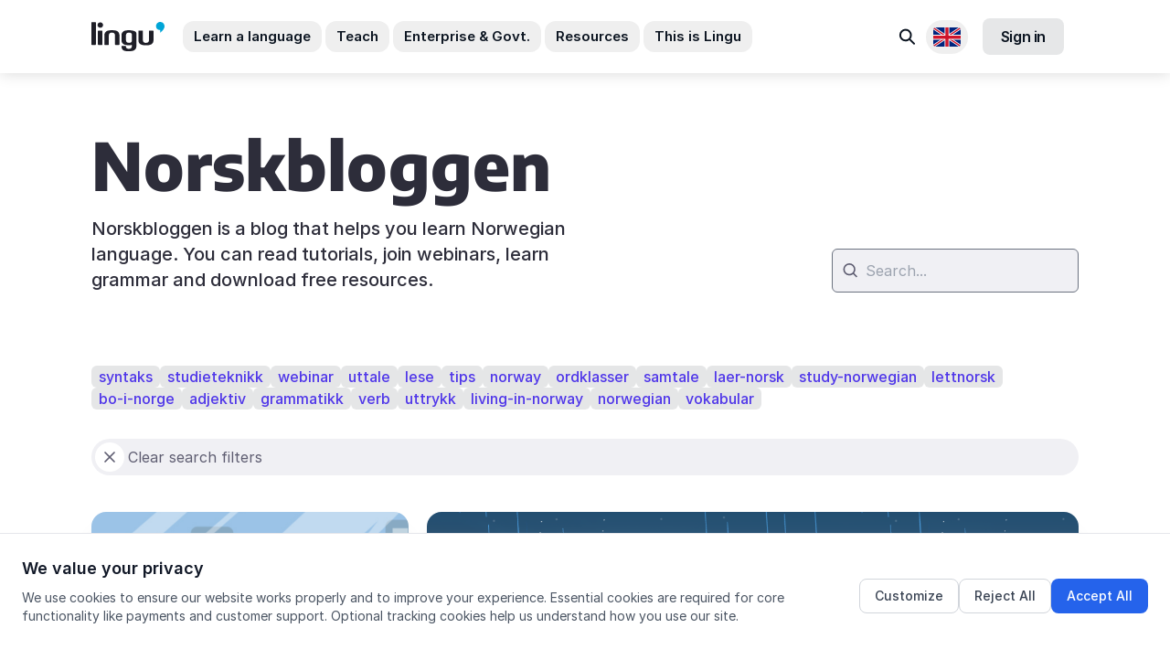

--- FILE ---
content_type: text/html; charset=utf-8
request_url: https://lingu.no/posts?q%5Btags_name_in%5D=test
body_size: 81492
content:
<!DOCTYPE html>
<html lang="en">
  <head>
    <link rel="preconnect" href="https://rsms.me" crossorigin>
    <link rel="preconnect" href="https://cdnjs.cloudflare.com" crossorigin>
    <link rel="dns-prefetch" href="https://rsms.me">
    <link rel="dns-prefetch" href="https://cdnjs.cloudflare.com">
    <script
  src="https://js-de.sentry-cdn.com/85452dce6a4b44fbc9d29ae6982c6b6a.min.js"
  crossorigin="anonymous"
></script>
<script>
  Sentry.onLoad(function () {
    Sentry.init({
      maxBreadcrumbs: 10,
      tracesSampleRate: 0.1,
      allowUrls: [/lingu\.no/, /norskbloggen\.no/],
      environment: 'production',
      beforeSend: function (event) {
        if (['production', 'staging'].indexOf('production') === -1) {
          return null;
        }

        return event;
      },
    });
  });
</script>

      <link rel="icon" type="image/png" href="https://lingu.no/assets/favicons/android-chrome-192x192-99957913c2b197fc93253db8a388c8aae059f4c92f93bc756a497c143146dcd0.png" sizes="192x192" />
  <link rel="apple-touch-icon" type="image/png" href="https://lingu.no/assets/favicons/apple-touch-icon-53803a14612c20dbd5b62e92d18ddc5cdd5bd7416bc2499eda925f4a6b2c31d9.png" sizes="180x180" />
  <link rel="icon" type="image/png" href="https://lingu.no/assets/favicons/favicon-32x32-abe2710e1b8afceeae1698c66c55f6c3fba881901416fefc01d026a1930bf3ef.png" sizes="32x32" />
  <link rel="icon" type="image/png" href="https://lingu.no/assets/favicons/favicon-16x16-696918481665ba12c6fa462505fc6bf924e4b90ce0c8ee2588f71e957fd050f3.png" sizes="16x16" />
  <link rel="mask-icon" type="image/x-icon" href="https://lingu.no/assets/favicons/safari-pinned-tab-a09cdd7b61e1494d36b8c9b4b5db967d9ca328c1e90f3e182381354dd51b0bbf.svg" color="#00a5d7" />

  <meta content='Lingu'   name='apple-mobile-web-app-title' />
  <meta content='Lingu'   name='application-name' />
  <meta content='#2b5797' name='msapplication-TileColor' />
  <meta content='#ffffff' name='theme-color' />

    <title>
      Norskbloggen
 | Lingu
</title>

    <meta charset="utf-8"/>
<meta content="text/html; charset=utf-8" http-equiv="Content-Type"/>
<meta content="1651961365043275" property="fb:app_id"/>
<meta content="none" http-equiv="x-rim-auto-match" >
<meta content="IE=edge" http-equiv="X-UA-Compatible"/>
<meta name="msapplication-TileColor" content="#00a5d7">
<meta name="msapplication-tap-highlight" content="no">
<meta name="viewport" content="width=device-width, initial-scale=1, minimal-ui">
<meta name="format-detection" content="telephone=no">
<meta name="theme-color" content="#ffffff">

  <link rel="canonical" href="https://lingu.no/posts" />
  <meta name="description" content="Norskbloggen is a blog that helps you learn Norwegian language. You can read tutorials, join webinars, learn grammar and download free resources." />
  <meta property="og:title" content="Norskbloggen | Lingu" />
  <meta property="og:type" content="website" />
  <meta property="og:url" content="https://lingu.no/posts" />
  <meta property="og:description" content="Norskbloggen is a blog that helps you learn Norwegian language. You can read tutorials, join webinars, learn grammar and download free resources." />
  <meta property="og:locale" content="en" />
  <meta property="og:image" content="https://lingu.no/assets/2021/learn-norwegian-lingu-c2363b0a3546dce5a25704a6c1072df16cb91c000f6d820e2e1d69e66c003343.jpg" />




      <link
    href="https://lingu.no/posts"
    hreflang="en"
    rel="alternate"
  />
  <link
    href="https://lingu.no/norskbloggen"
    hreflang="no"
    rel="alternate"
  />
  <link
    href="https://lingu.no/publicaciones"
    hreflang="es"
    rel="alternate"
  />
  <link
    href="https://lingu.no/%D0%BF%D0%BE%D0%B2%D1%96%D0%B4%D0%BE%D0%BC%D0%BB%D0%B5%D0%BD%D0%BD%D1%8F"
    hreflang="uk"
    rel="alternate"
  />

    <script type="application/ld+json">
 {
   "@context": "https://schema.org",
   "@type": "Organization",
   "name": "Lingu",
   "legalName" : "Lingu AS",
   "url": "https://lingu.no/",
   "logo": "https://lingu.no/img/lingu_logo_600.png",
   "foundingDate": "2008",
   "founders": [
     {
     "@type": "Person",
     "name": "Odd Bjerga"
     }
   ],
   "address": {
     "@type": "PostalAddress",
     "streetAddress": "Gartnerveien 4",
     "addressLocality": "Stavanger",
     "addressRegion": "Rogaland",
     "postalCode": "4016",
     "addressCountry": "Norway"
   },
   "contactPoint": {
     "@type": "ContactPoint",
     "contactType": "customer support",
     "telephone": "[+4740300040]",
     "email": "post@lingu.no"
   },
   "sameAs": [
    "https://www.facebook.com/lingunorge",
    "https://www.twitter.com/LinguNorge",
    "https://www.youtube.com/c/LinguNorge",
    "https://www.linkedin.com/company/lingunorge/"
  ]
}
</script>






    

    <meta name="csrf-param" content="authenticity_token" />
<meta name="csrf-token" content="B2rPMjFwRYSFI+QQQdWoNef2G+7vdeMox8F7bnaMmpUZ4P7gcDQGS0mBzTfpMaVHEV5dbGep1muxJskRoMdTng==" />
    <meta name="action-cable-url" content="/cable" />
    <script>
//<![CDATA[
window.gon={};gon.locale="en";gon.current_currency_code="NOK";gon.stripe_key="pk_live_OilzVQnnfjmNr9zXobF97802";gon.timezone="Europe/Oslo";
//]]>
</script>
    
    <link rel="stylesheet" media="all" href="https://lingu.no/packs/css/bac-6cb6733c.css" />
    <link rel="stylesheet" media="all" href="https://lingu.no/vite/assets/application-N9tWuH0s.css" />
    <link rel="stylesheet" href="https://rsms.me/inter/inter.css">

    
    
  </head>
  <body class=" antialiased">
      <header class="bg-white sticky top-0 z-20 ln-header" data-controller="accordion">
  <nav aria-label="Main navigation">
    <div class="hidden lg:block">
      <div class="relative" id="desktop-menu">
        <div class="flex items-center justify-between ln-wrap min-h-20">
          <div class="flex items-center">
            <a aria-label="Lingu logo" href="/">
              <svg class="svg-icon svg-logo mr-8 h-8 w-20">
                <use xlink:href="#logo" width="100%" height="100%" />
              </svg>
</a>            <ul class="flex -mx-3.5">
              <li class="px-0.5 text-custom-text-2">
                <button type="button" class="py-1.5 px-3 rounded-xl text-15px transition font-semibold hover:bg-custom-grey-8 focus:outline-none focus:ring-2 focus:ring-offset-2 focus:ring-primary js-menu-btn" data-tab="learn" aria-expanded="false" aria-controls="menu-learn" aria-label="Learn a language submenu">
                  Learn a language
                </button>
              </li>
              <li class="px-0.5 text-custom-text-2">
                <button type="button" class="py-1.5 px-3 rounded-xl text-15px transition font-semibold hover:bg-custom-grey-8 focus:outline-none focus:ring-2 focus:ring-offset-2 focus:ring-primary js-menu-btn" data-tab="teach" aria-expanded="false" aria-controls="menu-teach" aria-label="Teach submenu">
                  Teach
                </button>
              </li>
              <li class="px-0.5 text-custom-text-2">
                <button type="button" class="py-1.5 px-3 rounded-xl text-15px transition font-semibold hover:bg-custom-grey-8 focus:outline-none focus:ring-2 focus:ring-offset-2 focus:ring-primary js-menu-btn" data-tab="for-companies" aria-expanded="false" aria-controls="menu-for-companies" aria-label="Enterprise &amp; Govt. submenu">
                  Enterprise &amp; Govt.
                </button>
              </li>
              <li class="px-0.5 text-custom-text-2">
                <button type="button" class="py-1.5 px-3 rounded-xl text-15px transition font-semibold hover:bg-custom-grey-8 focus:outline-none focus:ring-2 focus:ring-offset-2 focus:ring-primary js-menu-btn" data-tab="resources" aria-expanded="false" aria-controls="menu-resources" aria-label="Resources submenu">
                  Resources
                </button>
              </li>
              <li class="px-0.5 text-custom-text-2">
                <button type="button" class="py-1.5 px-3 rounded-xl text-15px transition font-semibold hover:bg-custom-grey-8 focus:outline-none focus:ring-2 focus:ring-offset-2 focus:ring-primary js-menu-btn" data-tab="lingu" aria-expanded="false" aria-controls="menu-lingu" aria-label="This is Lingu submenu">
                  This is Lingu
                </button>
              </li>
            </ul>
          </div>
          <div class="pl-5 flex items-center">
            <div class="relative inline-block text-left">
              <a class="text-gray-700 block px-2 py-2 text-sm transition hover:bg-gray-100 rounded-xl focus:outline-none focus:ring-2 focus:ring-offset-2 focus:ring-primary" aria-label="Search" href="/search">
                <span class="sr-only">Search</span>
                <svg class="svg-icon svg-search-2 w-6 h-6 text-custom-text-2 transition-all" width="24" height="24" fill="none" viewBox="0 0 24 24" aria-hidden="true">
                  <path stroke="currentColor" stroke-linecap="round" stroke-width="2" d="m14.57 15.289 4.51 4.51" />
                  <circle cx="9.714" cy="10.432" r="5.869" stroke="currentColor" stroke-linecap="round" stroke-width="2" transform="rotate(-45 9.714 10.432)" />
                </svg>
</a>            </div>

            <div class="relative inline-block text-left js-dropdown">
              <button type="button" id="language-menu-button" class="p-2 rounded-full flex items-center focus:outline-none focus:ring-2 focus:ring-offset-2 focus:ring-offset-gray-100 focus:ring-primary js-dropdown-btn mr-4" aria-expanded="false" aria-haspopup="true" aria-controls="language-menu" aria-label="Select language" style="min-width: 40px;">
                <span class="sr-only">Available locales</span>
                <img width="30" alt="" role="presentation" src="https://lingu.no/assets/flags/en-30c580a77022822ac721d6a6c00bcf21a0df32ad60a6c96d24c2c42a66ffd04a.svg" />
              </button>
              <div id="language-menu" class="origin-top-right absolute right-0 mt-2 w-56 rounded-md shadow-lg bg-white ring-1 ring-black ring-opacity-5 focus:outline-none z-10 js-dropdown-cont" role="menu" aria-orientation="vertical" aria-labelledby="language-menu-button" style="z-index: 11;">
                <div class="py-1" role="none">
                    <a class="text-custom-text block px-4 py-2 text-sm transition hover:bg-gray-100 focus:bg-gray-100 focus:outline-none flex items-center" role="menuitem" href="/posts">
                      <img width="20" alt="" class="mr-2" style="max-width: 20px; height: auto;" role="presentation" src="https://lingu.no/assets/flags/en-30c580a77022822ac721d6a6c00bcf21a0df32ad60a6c96d24c2c42a66ffd04a.svg" />
                      English
</a>                    <a class="text-custom-text block px-4 py-2 text-sm transition hover:bg-gray-100 focus:bg-gray-100 focus:outline-none flex items-center" role="menuitem" href="/publicaciones">
                      <img width="20" alt="" class="mr-2" style="max-width: 20px; height: auto;" role="presentation" src="https://lingu.no/assets/flags/es-15fe586251c9d8565b4b0e565cdb0caaf17721a29411bc23c84026bb4f84d4cd.svg" />
                      Español
</a>                    <a class="text-custom-text block px-4 py-2 text-sm transition hover:bg-gray-100 focus:bg-gray-100 focus:outline-none flex items-center" role="menuitem" href="/norskbloggen">
                      <img width="20" alt="" class="mr-2" style="max-width: 20px; height: auto;" role="presentation" src="https://lingu.no/assets/flags/no-9a5bf28afd59b2512f2a5188c8038b38f1278b821f0769aa978ceb0f17ea0edd.svg" />
                      Norsk
</a>                    <a class="text-custom-text block px-4 py-2 text-sm transition hover:bg-gray-100 focus:bg-gray-100 focus:outline-none flex items-center" role="menuitem" href="/%D0%BF%D0%BE%D0%B2%D1%96%D0%B4%D0%BE%D0%BC%D0%BB%D0%B5%D0%BD%D0%BD%D1%8F">
                      <img width="20" alt="" class="mr-2" style="max-width: 20px; height: auto;" role="presentation" src="https://lingu.no/assets/flags/uk-c0591473bb835eb2c4f0b1e2bd580d4c0c84fdd7043e70e2c302c80bb5f73a5a.svg" />
                      Українська
</a>                </div>
              </div>
            </div>
                <a class="inline-flex justify-center items-center py-2 px-5 rounded-lg text-base font-semibold tracking-tight text-custom-text-2 bg-custom-text-2/10 border-none border-0 focus:outline-none focus:ring-2 focus:ring-offset-2 focus:ring-primary hover:text-custom-text-2/80 hover:bg-custom-text-2/20 transition-all mr-4" id="sign_in_with_lingu" href="/auth/lingu">
      Sign in
</a>
          </div>
        </div>
        <!-- BEGIN CACHE -->
          <div class="absolute left-0 right-0 top-full z-10 overflow-hidden border-t border-custom-grey-7 ln-header-menu js-menu-tabs">
            <div class="h-full flex flex-col overflow-hidden">
              <div class="overflow-y-auto bg-white relative ln-header-menu-tab">
                <div class="h-full flex-none">
                  <div class="js-menu-tab" data-tab="learn" id="menu-learn" role="region" aria-label="Learn a language">
  <div class="overflow-hidden">
    <div class="lg:flex ln-wrap">
      <div class="lg:w-1/2 py-6 lg:flex lg:flex-col">
        <div class="sm:flex sm:justify-between sm:pb-5">
          <div class="pb-12 sm:pb-0 sm:w-1/2 sm:pr-6 lg:pr-6">
            <div>
              <div class="flex items-center pb-5 border-b border-custom-grey-7 mb-7">
                <i class="bg-icon bg-flag-norwegian mr-2" aria-hidden="true"></i>
                <span class="text-custom-grey-1 uppercase font-semibold text-sm">
                  Learn Norwegian
                </span>
              </div>

                <ul class="space-y-2">
                  <li>
                    <a href="/courses" class="flex items-center justify-between p-3 bg-custom-grey-8 bg-opacity-30 rounded-lg hover:bg-opacity-50 transition focus:outline-none focus:ring-2 focus:ring-offset-2 focus:ring-primary group">
                      <span class="text-base font-medium text-custom-grey-1 group-hover:text-primary transition">
                        Online courses
                      </span>
                      <svg class="svg-icon svg-bracket-right w-1.5 h-3 text-custom-grey-5 group-hover:text-primary transition" aria-hidden="true">
                        <use xlink:href="#bracket-right" width="100%" height="100%"></use>
                      </svg>
                    </a>
                  </li>
                    <li>
                      <a href="/norskkurs-oslo" class="flex items-center justify-between p-3 bg-custom-grey-8 bg-opacity-30 rounded-lg hover:bg-opacity-50 transition focus:outline-none focus:ring-2 focus:ring-offset-2 focus:ring-primary group">
                        <span class="text-base font-medium text-custom-grey-1 group-hover:text-primary transition">
                          Oslo
                        </span>
                        <svg class="svg-icon svg-bracket-right w-1.5 h-3 text-custom-grey-5 group-hover:text-primary transition" aria-hidden="true">
                          <use xlink:href="#bracket-right" width="100%" height="100%"></use>
                        </svg>
                      </a>
                    </li>
                    <li>
                      <a href="/norskkurs-i-stavanger" class="flex items-center justify-between p-3 bg-custom-grey-8 bg-opacity-30 rounded-lg hover:bg-opacity-50 transition focus:outline-none focus:ring-2 focus:ring-offset-2 focus:ring-primary group">
                        <span class="text-base font-medium text-custom-grey-1 group-hover:text-primary transition">
                          Stavanger
                        </span>
                        <svg class="svg-icon svg-bracket-right w-1.5 h-3 text-custom-grey-5 group-hover:text-primary transition" aria-hidden="true">
                          <use xlink:href="#bracket-right" width="100%" height="100%"></use>
                        </svg>
                      </a>
                    </li>
                    <li>
                      <a href="/norskkurs-bergen" class="flex items-center justify-between p-3 bg-custom-grey-8 bg-opacity-30 rounded-lg hover:bg-opacity-50 transition focus:outline-none focus:ring-2 focus:ring-offset-2 focus:ring-primary group">
                        <span class="text-base font-medium text-custom-grey-1 group-hover:text-primary transition">
                          Bergen
                        </span>
                        <svg class="svg-icon svg-bracket-right w-1.5 h-3 text-custom-grey-5 group-hover:text-primary transition" aria-hidden="true">
                          <use xlink:href="#bracket-right" width="100%" height="100%"></use>
                        </svg>
                      </a>
                    </li>
                </ul>
            </div>
          </div>
          <div class="pb-12 sm:pb-0 sm:w-1/2 sm:pr-6 lg:pr-6">
            <div>
              <div class="flex items-center pb-5 border-b border-custom-grey-7 mb-7">
                <i class="bg-icon bg-flag-uk mr-2" aria-hidden="true"></i>
                <span class="text-custom-grey-1 uppercase font-semibold text-sm">
                  Learn English
                </span>
              </div>
              <ul>
                <li class="pb-3">
                  <a href="/english" class="sm-base text-custom-grey-1 hover:text-custom-grey-1 transition focus:outline-none focus:ring-2 focus:ring-offset-2 focus:ring-primary focus:underline">
                    English courses
                  </a>
                </li>
                  <li class="pb-3">
                    <a href="/courses/privatundervisning-i-engelsk" class="sm-base text-custom-grey-1 hover:text-custom-grey-1 transition focus:outline-none focus:ring-2 focus:ring-offset-2 focus:ring-primary focus:underline">
                      Private lessons
                    </a>
                  </li>
                <li class="pb-3">
                  <a href="/toefl" class="sm-base text-custom-grey-1 hover:text-custom-grey-1 transition focus:outline-none focus:ring-2 focus:ring-offset-2 focus:ring-primary focus:underline">
                    TOEFL Test
                  </a>
                </li>
                <li class="pb-3">
                  <a href="/ielts" class="sm-base text-custom-grey-1 hover:text-custom-grey-1 transition focus:outline-none focus:ring-2 focus:ring-offset-2 focus:ring-primary focus:underline">
                    IELTS Test
                  </a>
                </li>
                <li class="pt-6">
                  <a href="/courses" class="sm-base text-custom-grey-1 hover:text-custom-grey-1 transition focus:outline-none focus:ring-2 focus:ring-offset-2 focus:ring-primary focus:underline">
                    View all courses
                  </a>
                </li>
              </ul>
            </div>
          </div>
        </div>
        <div class="lg:mt-auto">
          <a href="https://lingu.youcanbook.me/" class="inline-flex items-center text-custom-grey-1 hover:text-default text-xs transition focus:outline-none focus:ring-2 focus:ring-offset-2 focus:ring-primary focus:underline">
            <svg class="svg-icon svg-comment w-4 h-4 mr-2" aria-hidden="true">
              <use xlink:href="#comment" width="100%" height="100%"></use>
            </svg>
            Book an appointment with us
          </a>
        </div>
      </div>
      <div class="lg:w-1/2 py-6 lg:pl-6 ln-header-menu-learn-bg">
        <p class="font-bold text-base inline-flex items-center flex-wrap pb-4">
          Learn <span class='p-1 bg-red-100 rounded-md inline-flex items-center mx-1'><i class='bg-icon bg-flag-norwegian mr-1'></i>Norwegian </span> with flexible programs from Lingu
        </p>
        <ul class="pb-2">
            <li class="py-1">
              <a class="block sm:flex bg-white rounded-2xl p-3 w-full hover:shadow-lg hover:-translate-y-1 transform transition focus:outline-none focus:ring-2 focus:ring-offset-2 focus:ring-primary" href="/courses/fast-track-norwegian-a1">
                <div class="sm:flex-none pb-3 sm:pb-0">
                  <div class="h-11 w-11 rounded-lg flex items-center justify-center text-fast-track bg-fast-track bg-opacity-10" aria-hidden="true">
                    <svg class="svg-icon svg-fast-track-program w-7 h-7">
                      <use xlink:href="#fast-track-program" width="100%" height="100%"></use>
                    </svg>
                  </div>
                </div>
                <div class="sm:flex-1 sm:px-3">
                  <p class="font-bold text-base text-custom-grey-1">
                    Fast-track Norwegian
                  </p>
                  <p class="text-base text-custom-grey-1 pb-1 font-gochi">
                    fun, fast &amp; flexible
                  </p>
                </div>
                <div class="hidden sm:block sm:flex-none" aria-hidden="true">
                  <div class="h-full rounded-lg	w-6 flex items-center justify-center bg-custom-grey-8 bg-opacity-50 text-custom-grey-5">
                    <svg class="svg-icon svg-bracket-right w-2 h-4">
                      <use xlink:href="#bracket-right" width="100%" height="100%"></use>
                    </svg>
                  </div>
                </div>
</a>            </li>
            <li class="py-1">
              <a class="block sm:flex bg-white rounded-2xl p-3 w-full hover:shadow-lg hover:-translate-y-1 transform transition focus:outline-none focus:ring-2 focus:ring-offset-2 focus:ring-primary" href="/courses/simply-online-a1">
                <div class="sm:flex-none pb-3 sm:pb-0">
                  <div class="h-11 w-11 rounded-lg flex items-center justify-center text-simply-online bg-simply-online bg-opacity-10" aria-hidden="true">
                    <svg class="svg-icon svg-simply-online-program w-7 h-7">
                      <use xlink:href="#simply-online-program" width="100%" height="100%"></use>
                    </svg>
                  </div>
                </div>
                <div class="sm:flex-1 sm:px-3">
                  <p class="font-bold text-base text-custom-grey-1">
                    Flexi Norwegian
                  </p>
                  <p class="text-base text-custom-grey-1 pb-1 font-gochi">
                    drop-in classes
                  </p>
                </div>
                <div class="hidden sm:block sm:flex-none" aria-hidden="true">
                  <div class="h-full rounded-lg	w-6 flex items-center justify-center bg-custom-grey-8 bg-opacity-50 text-custom-grey-5">
                    <svg class="svg-icon svg-bracket-right w-2 h-4">
                      <use xlink:href="#bracket-right" width="100%" height="100%"></use>
                    </svg>
                  </div>
                </div>
</a>            </li>

            <li class="py-1">
              <a class="block sm:flex bg-white rounded-2xl p-3 w-full hover:shadow-lg hover:-translate-y-1 transform transition focus:outline-none focus:ring-2 focus:ring-offset-2 focus:ring-primary" href="/courses/single-player-a1">
                <div class="sm:flex-none pb-3 sm:pb-0">
                  <div class="h-11 w-11 rounded-lg flex items-center justify-center text-single-player bg-single-player bg-opacity-10" aria-hidden="true">
                    <svg class="svg-icon svg-single-player-program w-7 h-7">
                      <use xlink:href="#single-player-program" width="100%" height="100%"></use>
                    </svg>
                  </div>
                </div>
                <div class="sm:flex-1 sm:px-3">
                  <p class="font-bold text-base text-custom-grey-1">
                    Easy Norwegian
                  </p>
                  <p class="text-base text-custom-grey-1 pb-1 font-gochi">
                    learn on your own
                  </p>
                </div>
                <div class="hidden sm:block sm:flex-none" aria-hidden="true">
                  <div class="h-full rounded-lg	w-6 flex items-center justify-center bg-custom-grey-8 bg-opacity-50 text-custom-grey-5">
                    <svg class="svg-icon svg-bracket-right w-2 h-4">
                      <use xlink:href="#bracket-right" width="100%" height="100%"></use>
                    </svg>
                  </div>
                </div>
</a>            </li>
        </ul>
      </div>
    </div>
  </div>
</div>

                  <div class="js-menu-tab" data-tab="teach" id="menu-teach" role="region" aria-label="Teach">
  <div class="ln-wrap">
    <div class="pt-3 pb-7 w-full md:flex md:gap-10 xl:gap-28">
      <div class="md:w-1/2 pb-6 md:pb-0 md:flex md:flex-col">
        <ul class="md:space-y-2 md:-ml-4">
          <li>
            <a href="/samanehs-journey" class="block py-3 px-0 sm:px-3 rounded-20px transition md:hover:bg-custom-dark-red/10 focus:outline-none focus:ring-2 focus:ring-offset-2 focus:ring-primary group">
              <div class="flex">
                <div class="flex-none pr-3" aria-hidden="true">
                  <svg class="svg-icon svg-girl-face w-7 h-7 text-custom-dark-red">
                    <use xlink:href="#girl-face" width="100%" height="100%" />
                  </svg>
                </div>
                <div class="flex-1">
                  <p class="mb-1 font-bold text-15px leading-tight text-custom-text flex justify-start items-center">
                    Samaneh&#39;s journey
                  </p>
                  <p class="text-15px leading-tight text-custom-grey-2">
                    A digital learning resource for Norwegian as a second language, covering level A1 thru C1.
                  </p>
                </div>
              </div>
            </a>
          </li>
          <li>
            <a href="/selenas-anatomy" class="block py-3 px-0 sm:px-3 rounded-20px transition md:hover:bg-indigo-600/10 focus:outline-none focus:ring-2 focus:ring-offset-2 focus:ring-primary group">
              <div class="flex">
                <div class="flex-none pr-3" aria-hidden="true">
                  <img class="w-7 h-7" src="https://lingu.no/packs/media/bac/images/common/icons/woman-avatar-e81912030edf16c7d7ffea9d4e1a20e5.png" alt="" loading='lazy'>
                </div>
                <div class="flex-1">
                  <p class="mb-1 font-bold text-15px leading-tight text-custom-text flex justify-start items-center">
                    Selena&#39;s anatomy
                  </p>
                  <p class="text-15px leading-tight text-custom-grey-2">
                    Are you teaching Norwegian language to health professionals? Selena&#39;s anatomy will prepare your students for work.
                  </p>
                </div>
              </div>
            </a>
          </li>
          <li>
            <a href="https://lingu.com/lingupedia" class="block py-3 px-0 sm:px-3 rounded-20px transition md:hover:bg-custom-blue-6/10 focus:outline-none focus:ring-2 focus:ring-offset-2 focus:ring-primary group">
              <div class="flex">
                <div class="flex-none pr-3" aria-hidden="true">
                  <svg class="svg-icon svg-info-quote w-7 h-7 text-custom-blue-6">
                    <use xlink:href="#info-quote" width="100%" height="100%" />
                  </svg>
                </div>
                <div class="flex-1">
                  <p class="mb-1 font-bold text-15px leading-tight text-custom-text flex justify-start items-center">
                    Lingupedia
                  </p>
                  <p class="text-15px leading-tight text-custom-grey-2">
                    Free learning resource from Lingu, designed for those who want quick and easy access to topics in grammar and pronunciation.
                  </p>
                </div>
              </div>
            </a>
          </li>
        </ul>
        <a href="/digital" class="sm:-ml-3 md:mt-auto flex justify-start items-center gap-1 mt-3.5 py-3.5 px-4 font-bold leading-tight text-15px text-custom-text rounded-xl bg-custom-grey-8 hover:bg-white hover:text-custom-violet-2 transition focus:outline-none focus:ring-2 focus:ring-offset-2 focus:ring-primary">
          All digital learning resources
          <svg class="svg-icon svg-arrow-right w-4 h-4" aria-hidden="true">
            <use xlink:href="#arrow-right" width="100%" height="100%" />
          </svg>
        </a>
      </div>
      <div class="md:w-1/2 pb-6 md:pb-0">
        <ul class="md:space-y-2">
          <li>
            <a href="/tests" class="block py-3 px-0 sm:px-3 rounded-20px transition md:hover:bg-custom-green-3/10 focus:outline-none focus:ring-2 focus:ring-offset-2 focus:ring-primary group">
              <div class="flex">
                <div class="flex-none pr-3" aria-hidden="true">
                  <svg class="svg-icon svg-b1-level w-7 h-7 text-custom-green-3">
                    <use xlink:href="#b1-level" width="100%" height="100%" />
                  </svg>
                </div>
                <div class="flex-1">
                  <p class="mb-1 font-bold text-15px leading-tight text-custom-text flex justify-start items-center">
                    Norwegian language tests
                  </p>
                  <p class="text-15px leading-tight text-custom-grey-2">
                    Easy level assessment for your students
                  </p>
                </div>
              </div>
            </a>
          </li>
          <li>
            <a href="/unmuta" class="block py-3 px-0 sm:px-3 rounded-20px transition md:hover:bg-custom-orange/10 focus:outline-none focus:ring-2 focus:ring-offset-2 focus:ring-primary group">
              <div class="flex">
                <div class="flex-none pr-3" aria-hidden="true">
                  <svg class="svg-icon svg-equalizer w-7 h-7 text-custom-orange">
                    <use xlink:href="#equalizer" width="100%" height="100%" />
                  </svg>
                </div>
                <div class="flex-1">
                  <p class="mb-1 font-bold text-15px leading-tight text-custom-text flex justify-start items-center">
                    Unmuta
                  </p>
                  <p class="text-15px leading-tight text-custom-grey-2">
                    For teachers: Discover best digital practices
                  </p>
                </div>
              </div>
            </a>
          </li>
        </ul>
        <div class="py-4 px-3.5 sm:px-5 mt-3.5 rounded-20px bg-custom-grey-8">
          <p class="mb-1 font-bold text-15px leading-tight text-custom-text">
            We transform language education with
          </p>
          <ul class="mt-5 space-y-1.5">
            <li>
              <p class="flex justify-start items-center gap-2 text-15px leading-tight text-custom-text">
                                  <span class="flex-none p-1 rounded-lg bg-custom-violet-2/10 text-custom-violet-2" aria-hidden="true">
                                    <svg class="svg-icon svg-lms w-5 h-5">
                                      <use xlink:href="#lms" width="100%" height="100%" />
                                    </svg>
                                  </span>
                Learning Management System (LMS)
              </p>
            </li>
            <li>
              <p class="flex justify-start items-center gap-2 text-15px leading-tight text-custom-text">
                                  <span class="flex-none p-1 rounded-lg bg-custom-violet-2/10 text-custom-violet-2" aria-hidden="true">
                                    <img class="w-5 h-5" src="https://lingu.no/packs/media/bac/images/common/icons/boards-6e1aefd111d0b410c3baa2584c8d5fd9.png" alt="" loading='lazy'>
                                  </span>
                Collaborative tools
              </p>
            </li>
            <li>
              <p class="flex justify-start items-center gap-2 text-15px leading-tight text-custom-text">
                                  <span class="flex-none p-1 rounded-lg bg-custom-violet-2/10 text-custom-violet-2" aria-hidden="true">
                                    <svg class="svg-icon svg-video w-5 h-5">
                                      <use xlink:href="#video" width="100%" height="100%" />
                                    </svg>
                                  </span>
                a virtual, interactive classroom
              </p>
            </li>
          </ul>
          <a href="/platform" class="flex justify-start items-center gap-1 mt-3.5 py-3 sm:py-3.5 px-2 sm:px-4 font-bold leading-tight text-sm sm:text-15px text-custom-text rounded-xl bg-custom-grey-8 hover:bg-white hover:text-custom-violet-2 transition focus:outline-none focus:ring-2 focus:ring-offset-2 focus:ring-primary">
            Learn more about the Lingu platform
            <svg class="svg-icon svg-arrow-right w-4 h-4" aria-hidden="true">
              <use xlink:href="#arrow-right" width="100%" height="100%" />
            </svg>
          </a>
        </div>
      </div>
    </div>
  </div>
</div>

                  <div class="js-menu-tab" data-tab="for-companies" id="menu-for-companies" role="region" aria-label="For companies menu">
  <div class="overflow-hidden">
    <div class="lg:flex ln-wrap">
      <div class="lg:w-7/12 py-6 lg:pr-6">
        <ul class="pb-4">
            <li class="py-1 lg:max-w-lg">
              <a href="/business-norwegian" class="flex p-3 rounded-2xl transition hover:bg-opacity-10 hover:bg-custom-dark-red focus:outline-none focus:ring-2 focus:ring-offset-2 focus:ring-primary">
                <div class="flex-none pr-3" aria-hidden="true">
                  <i class="bg-icon bg-flag-norwegian"></i>
                </div>
                <div class="flex-1">
                  <p class="font-bold text-base text-custom-grey-1">
                    Norwegian training at the workplace
                  </p>
                  <p class="text-base text-custom-grey-2">
                    Build an inclusive workplace with flexible language training solutions for your company.
                  </p>
                </div>
              </a>
            </li>
          <li class="py-1 lg:max-w-lg">
            <a href="/business-english" class="flex p-3 rounded-2xl transition hover:bg-opacity-10 hover:bg-custom-dark-blue focus:outline-none focus:ring-2 focus:ring-offset-2 focus:ring-primary">
              <div class="flex-none pr-3" aria-hidden="true">
                <i class="bg-icon bg-flag-uk "></i>
              </div>
              <div class="flex-1">
                <p class="font-bold text-base text-custom-grey-1">
                  Business English
                </p>
                <p class="text-base text-custom-grey-2">
                  Broad range of flexible blended learning programmes geared towards the requirements of your workplace.
                </p>
              </div>
            </a>
          </li>
          <li class="lg:max-w-lg">
            <a href="/public_sector" class="flex p-3 rounded-2xl transition md:hover:bg-opacity-10 md:hover:bg-custom-blue-7 focus:outline-none focus:ring-2 focus:ring-offset-2 focus:ring-primary">
              <div class="flex-none pr-3" aria-hidden="true">
                <svg class="svg-icon svg-gov-building w-7 h-6 text-custom-blue-7">
                  <use xlink:href="#gov-building" width="100%" height="100%"></use>
                </svg>
              </div>
              <div class="flex-1">
                <p class="font-bold text-15px leading-tight text-custom-text mb-1">
                  Language training for the <span class="text-blue-600">public sector</span>
                </p>
                <p class="text-15px leading-tight text-custom-grey-2">
                  Learn more about what training services we provide to the public sector
                </p>
              </div>
            </a>
          </li>
        </ul>
          <ul class="py-2">
            <li class="py-1">
              <a class="flex rounded-2xl	p-2 bg-white transition hover:shadow-md focus:outline-none focus:ring-2 focus:ring-offset-2 focus:ring-primary" href="/events/83">
                <div class="flex-none pr-3">
                  <img class="rounded-xl block object-cover w-24 h-20" loading="lazy" alt="Bli klar til A1 - Hvordan støtte oppstartselever (A0–A1) digitalt" src="https://adept-userfiles.s3.eu-central-1.amazonaws.com/lingu/uploads/event/featured_image/000/000/083/course_img_image__4_.png" />
                </div>
                <div class="flex-1">
                  <p class="text-custom-grey-4 uppercase text-xs font-bold tracking-wide pb-1">
                    Upcoming events
                  </p>
                  <p class="text-base text-custom-gray-1 font-semibold">
                    Bli klar til A1 - Hvordan støtte oppstartselever (A0–A1) digitalt
                  </p>
                  <div class="flex items-center mb-2.5 text-sm">
                    <div class="flex items-center">
                                        <span class="mr-1.5 sm:mr-2" aria-hidden="true">
                                          <svg width="24" height="24" viewBox="0 0 24 24" fill="none" xmlns="http://www.w3.org/2000/svg">
                                            <g opacity="0.6">
                                              <path d="M7.99997 7V3M16 7V3M6.99997 11H17M4.99997 21H19C20.1045 21 21 20.1046 21 19V7C21 5.89543 20.1045 5 19 5H4.99997C3.8954 5 2.99997 5.89543 2.99997 7V19C2.99997 20.1046 3.8954 21 4.99997 21Z" stroke="#111827" stroke-width="2" stroke-linecap="round" stroke-linejoin="round" />
                                            </g>
                                          </svg>
                                        </span>
                      <time datetime="2026-01-27 14:00">27 Jan, 2026</time>
                    </div>
                    <div class="flex items-center ml-4 lg:ml-7">
                                        <span class="mr-1.5 sm:mr-2" aria-hidden="true">
                                          <svg width="24" height="24" viewBox="0 0 24 24" fill="none" xmlns="http://www.w3.org/2000/svg">
                                            <g opacity="0.5">
                                              <path d="M12 8V12L15 15M21 12C21 16.9706 16.9705 21 12 21C7.02941 21 2.99997 16.9706 2.99997 12C2.99997 7.02944 7.02941 3 12 3C16.9705 3 21 7.02944 21 12Z" stroke="#111827" stroke-width="2" stroke-linecap="round" stroke-linejoin="round" />
                                            </g>
                                          </svg>
                                        </span>
                      <time>14:00</time>
                    </div>
                  </div>
                </div>
</a>            </li>
          </ul>
        <div class="sm:flex text-center sm:text-left">
          <a class="inline-flex items-center justify-center text-base text-custom-grey-1 hover:text-default transition sm:mr-6 md:mr-10 bg-default-50 lg:bg-transparent py-3 px-4 md:px-10 lg:p-0 rounded-lg w-full sm:w-auto mb-5 sm:mb-0 focus:outline-none focus:ring-2 focus:ring-offset-2 focus:ring-primary" href="https://school.lingu.com">
            <svg class="svg-icon svg-login w-7 h-7 mr-3" aria-hidden="true">
              <use xlink:href="#login" width="100%" height="100%"></use>
            </svg>
            Sign in to School Admin
</a>          <a class="inline-flex items-center text-custom-grey-1 hover:text-default text-base transition focus:outline-none focus:ring-2 focus:ring-offset-2 focus:ring-primary" data-remote="true" href="/contact_popup">
            <svg class="svg-icon svg-comment w-7 h-7 mr-3" aria-hidden="true">
              <use xlink:href="#comment" width="100%" height="100%"></use>
            </svg>
            Contact our professional advisor
</a>        </div>
      </div>
      <div class="lg:w-5/12 py-6 lg:pl-6 ln-header-menu-for-companies-bg">
        <ul>
          <li class="rounded-3xl shadow-md flex flex-col sm:flex-row lg:flex-col bg-[#4637a1]">
            <div class="py-5 px-7">
              <div class="text-center text-white">
                <p class="h3 mb-1.5 text-xl font-extrabold">National offer of online language training</p>
              </div>
              <div class="sm:flex items-center justify-between mx-auto lg:block w-full sm:w-fit lg:w-full">
                <a href="/vo" class="transition inline-flex items-center px-3 py-2 md:px-4 justify-center border rounded-2xl focus:outline-none focus:ring-2 focus:ring-offset-2 shadow-sm text-base min-h-11 h-12 w-full sm:text-lg font-bold text-custom-text hover:bg-opacity-80 bg-white">
                                    <span class="leading-none">
                                      Read more ➞
                                    </span>
                </a>
              </div>
            </div>
          </li>
          <li class="pb-3 mt-5">
            <a class="text-custom-grey-1 hover:text-custom-grey-1 font-base transition focus:outline-none focus:ring-2 focus:ring-offset-2 focus:ring-primary focus:underline" href="/tests">Industry-tailored language tests</a>
          </li>
            <li class="pb-3">
              <a class="text-custom-grey-1 hover:text-custom-grey-1 font-base transition focus:outline-none focus:ring-2 focus:ring-offset-2 focus:ring-primary focus:underline" href="/courses/norwegian-for-healthcare-nurses-and-doctors">Norwegian for healthcare</a>
            </li>
          <li class="pb-3">
            <a class="text-custom-grey-1 hover:text-custom-grey-1 font-base transition focus:outline-none focus:ring-2 focus:ring-offset-2 focus:ring-primary focus:underline" href="/case-studies">Case studies</a>
          </li>
          <li class="pb-3">
            <a class="text-custom-grey-1 hover:text-custom-grey-1 font-base transition focus:outline-none focus:ring-2 focus:ring-offset-2 focus:ring-primary focus:underline" href="/events/b2b">Events</a>
          </li>
        </ul>
      </div>
    </div>
  </div>
</div>

                  <div class="js-menu-tab" data-tab="resources" id="menu-resources" role="region" aria-label="Resources menu">
  <div class="overflow-hidden">
    <div class="lg:flex ln-wrap">
      <div class="lg:w-7/12 py-6 lg:pr-6">
        <div class="md:flex md:pb-5 md:-mx-6">
          <div class="md:w-1/2 md:px-6 pb-10 md:pb-0">
            <div>
              <ul>
                <li class="pb-1">
                  <a class="flex p-3 rounded-2xl transition hover:bg-opacity-10 hover:bg-custom-blue focus:outline-none focus:ring-2 focus:ring-offset-2 focus:ring-primary" href="/samanehs-journey">
                    <div class="flex-none pr-3 text-custom-blue" aria-hidden="true">
                      <svg class="svg-icon svg-girl-face w-7 h-7">
                        <use xlink:href="#girl-face" width="100%" height="100%"></use>
                      </svg>
                    </div>
                    <div class="flex-1">
                      <p class="font-bold text-base custom-text">
                        Samanehs reise
                      </p>
                      <p class="text-base text-custom-grey-2">
                        Digital teaching materials i Norwegian
                      </p>
                    </div>
</a>                </li>
                <li class="pb-1">
                  <a class="flex p-3 rounded-2xl transition hover:bg-opacity-10 hover:bg-custom-link-career focus:outline-none focus:ring-2 focus:ring-offset-2 focus:ring-primary" href="https://lingu.com/lingupedia">
                    <div class="flex-none pr-3 text-custom-red" aria-hidden="true">
                      <img class="w-7 h-7" alt="" loading="lazy" src="https://lingu.no/assets/2021/lingupedia-90fd8d92124aa017f416138647098ce27a24e0e345d2665d034a04590fa76e80.svg" />
                    </div>
                    <div class="flex-1">
                      <p class="font-bold text-base custom-text">
                        Lingupedia
                      </p>
                      <p class="text-base text-custom-grey-2">
                        Dive deeper into the Norwegian language
                      </p>
                    </div>
</a>                </li>
                <li class="pb-1">
                  <a class="flex p-3 rounded-2xl transition hover:bg-opacity-10 hover:bg-custom-green focus:outline-none focus:ring-2 focus:ring-offset-2 focus:ring-primary" href="/tests">
                    <div class="flex-none pr-3 text-custom-green" aria-hidden="true">
                      <svg class="svg-icon svg-b1-level w-7 h-7">
                        <use xlink:href="#b1-level" width="100%" height="100%" />
                      </svg>
                    </div>
                    <div class="flex-1">
                      <p class="font-bold text-base custom-text">
                        Norwegian language tests
                      </p>
                      <p class="text-base text-custom-grey-2">
                        Online language tests for companies and individuals
                      </p>
                    </div>
</a>                </li>
              </ul>
            </div>
          </div>
          <div class="md:w-1/2 md:px-6 pb-10 md:pb-0">
            <div>
              <ul>
                <li class="pb-1">
                  <a class="flex p-3 rounded-2xl transition hover:bg-opacity-10 hover:bg-custom-pink focus:outline-none focus:ring-2 focus:ring-offset-2 focus:ring-primary" href="/podcast">
                    <div class="flex-none pr-3 text-custom-pink" aria-hidden="true">
                      <svg class="svg-icon svg-microphone w-7 h-7">
                        <use xlink:href="#microphone" width="100%" height="100%"></use>
                      </svg>
                    </div>
                    <div class="flex-1">
                      <p class="font-bold text-base custom-text">
                        Norskpodden
                      </p>
                      <p class="text-base text-custom-grey-2">
                        Listen and learn Norwegian with Norskpodden
                      </p>
                    </div>
</a>                </li>
                <li class="pb-1">
                  <a class="flex p-3 rounded-2xl transition hover:bg-opacity-10 hover:bg-custom-link-career focus:outline-none focus:ring-2 focus:ring-offset-2 focus:ring-primary" href="/events">
                    <div class="flex-none pr-3" aria-hidden="true">
                      <img class="w-7 h-7" alt="" loading="lazy" src="https://lingu.no/assets/2021/online-class-c0dbc29281fb2e9f3a2ec54a4b431cde11d368b5a2e52935fa5ea957370b705c.png" />
                    </div>
                    <div class="flex-1">
                      <p class="font-bold text-base custom-text">
                        Free events
                      </p>
                      <p class="text-base text-custom-grey-2">
                        Join our free language café - open for all students!
                      </p>
                    </div>
</a>                </li>
              </ul>
            </div>
          </div>
        </div>
          <ul>
            <li class="py-1">
              <div class="flex items-center p-2 bg-custom-grey-8 bg-opacity-80 rounded-xl">
                <div class="flex-none pr-3">
                  <img alt="Norskpodden" class="rounded-lg block w-16 h-16 object-cover" loading="lazy" src="https://lingu.no/packs/media/bac/images/temp/template/audio-1-348429b2d4ebfdb64e434dddca06e88b.jpg" />
                </div>
                <div class="flex-1 pr-3 overflow-hidden">
                  <div class="pb-1">
                                      <span class="inline-block text-custom-grey-1 text-xs uppercase px-2 rounded-lg bg-white tracking-wide font-bold">
                                        Norskpodden
                                      </span>
                    <p class="text-base font-semibold text-custom-grey-1 truncate">
                      <a class="focus:outline-none focus:ring-2 focus:ring-offset-2 focus:ring-primary focus:underline" href="/posts/nytt-ar-nye-muligheter-ov-pa-modalverb-niva-a1">🎇 Nytt år, nye muligheter - øv på modalverb (Nivå A1)</a>
                    </p>
                  </div>
                </div>
                <div class="flex-none flex items-center pr-2">
                  <a class="border-none inline-block text-default hover:text-default-700 transition border-full focus:outline-none focus:ring-2 focus:ring-offset-2 focus:ring-primary" aria-label="Play podcast: 🎇 Nytt år, nye muligheter - øv på modalverb (Nivå A1)" href="/posts/nytt-ar-nye-muligheter-ov-pa-modalverb-niva-a1">
                    <svg class="svg-icon svg-play w-9 h-9" aria-hidden="true">
                      <use xlink:href="#play" width="100%" height="100%"></use>
                    </svg>
                    <span class="sr-only">🎇 Nytt år, nye muligheter - øv på modalverb (Nivå A1)</span>
</a>                </div>
              </div>
            </li>
          </ul>
      </div>
      <div class="lg:w-5/12 py-6 lg:pl-6 ln-header-menu-resources-bg">
        <ul class="pb-2">
            <li class="py-1">
              <a class="flex rounded-2xl	p-2 bg-white transition hover:shadow-md focus:outline-none focus:ring-2 focus:ring-offset-2 focus:ring-primary" href="/posts/a-betale-regninger">
                <div class="flex-none pr-3">
                  <img class="rounded-xl block object-cover w-24 h-24" loading="lazy" alt="Slik betaler du en regning (faktura) i nettbanken" src="https://adept-userfiles.s3.eu-central-1.amazonaws.com/lingu/uploads/post/featured_image/000/000/231/course_img_Tor-online-paying.png" />
                </div>
                <div class="flex-1">
                  <p class="text-custom-grey-4 uppercase text-xs font-bold tracking-wide pb-1">
                    Norskbloggen
                  </p>
                  <p class="text-base text-custom-gray-1 font-semibold">
                    Å betale regninger
                  </p>
                </div>
</a>            </li>
            <li class="py-1">
              <a class="flex rounded-2xl	p-2 bg-white transition hover:shadow-md focus:outline-none focus:ring-2 focus:ring-offset-2 focus:ring-primary" href="/posts/5-common-mistakes-on-norskproven-and-how-to-avoid-them">
                <div class="flex-none pr-3">
                  <img class="rounded-xl block object-cover w-24 h-24" loading="lazy" alt="5 common mistakes on Norskprøven and how to avoid them" src="https://adept-userfiles.s3.eu-central-1.amazonaws.com/lingu/uploads/post/featured_image/000/000/421/course_img_How_to_avoid_mistakes_on_Norskpr%C3%B8ven.png" />
                </div>
                <div class="flex-1">
                  <p class="text-custom-grey-4 uppercase text-xs font-bold tracking-wide pb-1">
                    Norskbloggen
                  </p>
                  <p class="text-base text-custom-gray-1 font-semibold">
                    5 common mistakes on Norskprøven and how to avoid them
                  </p>
                </div>
</a>            </li>
            <li class="py-1">
              <a class="flex rounded-2xl	p-2 bg-white transition hover:shadow-md focus:outline-none focus:ring-2 focus:ring-offset-2 focus:ring-primary" href="/posts/he-said-she-said">
                <div class="flex-none pr-3">
                  <img class="rounded-xl block object-cover w-24 h-24" loading="lazy" alt="Indirekte tale " src="https://adept-userfiles.s3.eu-central-1.amazonaws.com/lingu/uploads/post/featured_image/000/000/205/course_img_Tor_ind_speech.png" />
                </div>
                <div class="flex-1">
                  <p class="text-custom-grey-4 uppercase text-xs font-bold tracking-wide pb-1">
                    Norskbloggen
                  </p>
                  <p class="text-base text-custom-gray-1 font-semibold">
                    He said - She said...
                  </p>
                </div>
</a>            </li>
        </ul>
        <a target="_blank" class="inline-flex items-center justify-center text-base text-custom-grey-1 hover:text-default transition sm:mr-6 md:mr-10 bg-default-50 lg:bg-transparent py-3 px-4 md:px-10 lg:p-0 rounded-lg w-full sm:w-auto mb-5 sm:mb-0 focus:outline-none focus:ring-2 focus:ring-offset-2 focus:ring-primary" href="https://help.lingu.no">
          <img class="svg-icon svg-login w-7 h-7 mr-3" alt="" loading="lazy" role="presentation" src="https://lingu.no/assets/2021/knowledge-base-e2a05de466dc32cc9c150ba731bfa0a572e1ba6a692e07b2a200f95024fded4e.svg" />
          Help Center
</a>      </div>
    </div>
  </div>
</div>

                  <div class="js-menu-tab" data-tab="lingu" id="menu-lingu" role="region" aria-label="About menu">
  <div class="overflow-hidden">
    <div class="lg:flex ln-wrap">
      <div class="lg:w-8/12 py-6 lg:pr-6">
        <ul class="md:flex md:flex-wrap md:-mx-4 pb-4">
          <li class="md:w-1/2">
            <a class="flex p-3 rounded-2xl transition hover:bg-opacity-10 hover:bg-custom-link-team focus:outline-none focus:ring-2 focus:ring-offset-2 focus:ring-primary" href="/team">
              <div class="flex-none pr-3 text-custom-link-team" aria-hidden="true">
                <svg class="svg-icon svg-hi w-7 h-7">
                  <use xlink:href="#hi" width="100%" height="100%"></use>
                </svg>
              </div>
              <div class="flex-1">
                <p class="font-bold text-base custom-text">
                  Meet the team
                </p>
                <p class="text-base text-custom-grey-2">
                  We’re a growing team of captains
                </p>
              </div>
</a>          </li>
          <li class="md:w-1/2">
            <a class="flex p-3 rounded-2xl transition hover:bg-opacity-10 hover:bg-custom-link-history focus:outline-none focus:ring-2 focus:ring-offset-2 focus:ring-primary" href="/history">
              <div class="flex-none pr-3 text-custom-link-history" aria-hidden="true">
                <svg class="svg-icon svg-leaf w-7 h-7">
                  <use xlink:href="#leaf" width="100%" height="100%"></use>
                </svg>
              </div>
              <div class="flex-1">
                <p class="font-bold text-base custom-text">
                  Our history
                </p>
                <p class="text-base text-custom-grey-2">
                  Our company&#39;s journey
                </p>
              </div>
</a>          </li>
          <li class="md:w-1/2">
            <a class="flex p-3 rounded-2xl transition hover:bg-opacity-10 hover:bg-custom-link-culture focus:outline-none focus:ring-2 focus:ring-offset-2 focus:ring-primary" href="/culture">
              <div class="flex-none pr-3 text-custom-link-culture" aria-hidden="true">
                <svg class="svg-icon svg-key w-7 h-7">
                  <use xlink:href="#key" width="100%" height="100%"></use>
                </svg>
              </div>
              <div class="flex-1">
                <p class="font-bold text-base custom-text">
                  Lingu culture
                </p>
                <p class="text-base text-custom-grey-2">
                  Read about our values
                </p>
              </div>
</a>          </li>
          <li class="md:w-1/2">
            <a class="flex p-3 rounded-2xl transition hover:bg-opacity-10 hover:bg-custom-link-career focus:outline-none focus:ring-2 focus:ring-offset-2 focus:ring-primary" href="/career">
              <div class="flex-none pr-3 text-custom-link-career" aria-hidden="true">
                <svg class="svg-icon svg-rocket w-7 h-7">
                  <use xlink:href="#rocket" width="100%" height="100%"></use>
                </svg>
              </div>
              <div class="flex-1">
                <p class="font-bold text-base custom-text">
                  Job openings
                </p>
                <p class="text-base text-custom-grey-2">
                  Explore our vacancies here.
                </p>
              </div>
</a>          </li>
          <li class="md:w-1/2">
            <a class="flex p-3 rounded-2xl transition hover:bg-opacity-10 hover:bg-custom-link-mission focus:outline-none focus:ring-2 focus:ring-offset-2 focus:ring-primary" href="/mission">
              <div class="flex-none pr-3 text-custom-link-mission" aria-hidden="true">
                <svg class="svg-icon svg-flag w-7 h-7">
                  <use xlink:href="#flag" width="100%" height="100%"></use>
                </svg>
              </div>
              <div class="flex-1">
                <p class="font-bold text-base custom-text">
                  Our mission
                </p>
                <p class="text-base text-custom-grey-2">
                  We expand the human horizon
                </p>
              </div>
</a>          </li>
          <li class="md:w-1/2">
            <a class="flex p-3 rounded-2xl transition hover:bg-opacity-10 hover:bg-custom-link-partners focus:outline-none focus:ring-2 focus:ring-offset-2 focus:ring-primary" href="/partners">
              <div class="flex-none pr-3 text-custom-link-partners" aria-hidden="true">
                <svg class="svg-icon svg-circles w-7 h-7">
                  <use xlink:href="#circles" width="100%" height="100%"></use>
                </svg>
              </div>
              <div class="flex-1">
                <p class="font-bold text-base custom-text">
                  Our partners
                </p>
                <p class="text-base text-custom-grey-2">
                  Read about who our partners are
                </p>
              </div>
</a>          </li>
          <li class="md:w-1/2">
            <a class="flex p-3 rounded-2xl transition hover:bg-opacity-10 hover:bg-custom-blue focus:outline-none focus:ring-2 focus:ring-offset-2 focus:ring-primary" href="/news">
              <div class="flex-none pr-3 text-custom-blue" aria-hidden="true">
                <svg class="svg-icon svg-news w-7 h-7">
                  <use xlink:href="#news" width="100%" height="100%"></use>
                </svg>
              </div>
              <div class="flex-1">
                <p class="font-bold text-base custom-text">
                  News
                </p>
                <p class="text-base text-custom-grey-2">
                  Get the latest updates
                </p>
              </div>
</a>          </li>
          <li class="md:w-1/2">
            <a class="flex p-3 rounded-2xl transition hover:bg-opacity-10 hover:bg-custom-link-contact focus:outline-none focus:ring-2 focus:ring-offset-2 focus:ring-primary" href="/contact-us">
              <div class="flex-none pr-3 text-custom-link-contact" aria-hidden="true">
                <svg class="svg-icon svg-send w-7 h-7">
                  <use xlink:href="#send" width="100%" height="100%"></use>
                </svg>
              </div>
              <div class="flex-1">
                <p class="font-bold text-base custom-text">
                  Contact us
                </p>
                <p class="text-base text-custom-grey-2">
                  Email, phone or chat available
                </p>
              </div>
</a>          </li>
          <li class="md:w-1/2">
            <a class="flex p-3 rounded-2xl transition hover:bg-opacity-10 hover:bg-custom-link-contact focus:outline-none focus:ring-2 focus:ring-offset-2 focus:ring-primary" href="/locations">
              <div class="flex-none pr-3 text-custom-link-contact" aria-hidden="true">
                <svg class="svg-icon svg-pin w-7 h-7">
                  <use xlink:href="#pin" width="100%" height="100%"></use>
                </svg>
              </div>
              <div class="flex-1">
                <p class="font-bold text-base custom-text">
                  Our locations
                </p>
                <p class="text-base text-custom-grey-2">
                  Check out our course venues
                </p>
              </div>
</a>          </li>
        </ul>
        <div class="text-center md:text-left">
          <ul class="inline-flex items-center -mx-2 ">
            <li class="px-2">
              <a href="https://www.facebook.com/lingunorge" class="block text-custom-grey-1 hover:text-default transition focus:outline-none focus:ring-2 focus:ring-offset-2 focus:ring-primary" target="_blank" rel="nofollow" aria-label="Facebook">
                <svg class="svg-icon svg-facebook w-6 h-6" aria-hidden="true">
                  <use xlink:href="#facebook" width="100%" height="100%"></use>
                </svg>
              </a>
            </li>
            <li class="px-2">
              <a href="https://www.instagram.com/linguno/" class="block text-custom-grey-1 hover:text-default transition focus:outline-none focus:ring-2 focus:ring-offset-2 focus:ring-primary" target="_blank" rel="nofollow" aria-label="Instagram">
                <svg class="svg-icon svg-instagram w-6 h-6" aria-hidden="true">
                  <use xlink:href="#instagram" width="100%" height="100%"></use>
                </svg>
              </a>
            </li>
            <li class="px-2">
              <a href="https://www.youtube.com/lingunorge" class="block text-custom-grey-1 hover:text-default transition focus:outline-none focus:ring-2 focus:ring-offset-2 focus:ring-primary" target="_blank" rel="nofollow" aria-label="YouTube">
                <svg class="svg-icon svg-youtube w-6 h-6" aria-hidden="true">
                  <use xlink:href="#youtube" width="100%" height="100%"></use>
                </svg>
              </a>
            </li>
            <li class="px-2">
              <a href="https://www.linkedin.com/company/lingunorge" class="block text-custom-grey-1 hover:text-default transition focus:outline-none focus:ring-2 focus:ring-offset-2 focus:ring-primary" target="_blank" rel="nofollow" aria-label="LinkedIn">
                <svg class="svg-icon svg-linkedin w-6 h-6" aria-hidden="true">
                  <use xlink:href="#linkedin" width="100%" height="100%"></use>
                </svg>
              </a>
            </li>
          </ul>
        </div>
      </div>
      <div class="lg:w-4/12 py-6 lg:pl-6 ln-header-menu-lingu-bg">
        <p class="text-custom-grey-1 text-sm font-semibold pb-5 border-b border-custom-grey-7 uppercase tracking-wide mb-0">
          Quick facts and stats
        </p>
        <ul class="flex -mx-3 backdrop-filter backdrop-blur-lg bg-white bg-opacity-10 py-3">
          <li class="px-3">
            <div>
              <p class="text-3xl font-extrabold ln-header-menu-grad-text">
                100
              </p>
              <p class="text-xs text-custom-text">
                team members
              </p>
            </div>
          </li>
          <li class="px-3">
            <div>
              <p class="text-3xl font-extrabold ln-header-menu-grad-text">
                22
              </p>
              <p class="text-xs text-custom-text">
                nationalities
              </p>
            </div>
          </li>
          <li class="px-3">
            <div>
              <p class="text-3xl font-extrabold ln-header-menu-grad-text">
                46
              </p>
              <p class="text-xs text-custom-text">
                median age
              </p>
            </div>
          </li>
        </ul>
      </div>
    </div>
  </div>
</div>

                </div>
              </div>
              <div class="flex-1 bg-opacity-70 bg-white blur min-h-16 js-menu-tabs-outside"></div>
            </div>
          </div>
        <!-- END CACHE -->
      </div>
    </div>
    <div class="lg:hidden">
      <div id="mobile-menu" class="py-3 flex items-center justify-between relative ln-wrap">
        <a href="/"><img alt="Lingu logo" width="60" class="mr-10 h-10 w-20" src="https://lingu.no/assets/lingu-logo-467516144f89a06853e907a25f5a0674ec94d0c5e857dd74dfae00cd06b43add.svg" /></a>
        <div class="pl-5">
          <button type="button" class="ln-burger js-burger focus:outline-none focus:ring-2 focus:ring-offset-2 focus:ring-primary" aria-label="Toggle main menu" aria-expanded="false" aria-controls="mobile-menu-content">
            <span></span>
            <span></span>
          </button>
        </div>
        <div id="mobile-menu-content" class="absolute left-0 right-0 top-full z-10 overflow-y-auto border-t border-custom-grey-7 bg-white ln-header-mobile-menu js-mobile-menu" aria-label="Main navigation">
          <div class="flex flex-col bg-white pt-5 pb-16">
            <!-- BEGIN CACHE -->
              <ul class="js-acc accordion" id="mobile-menu-acc" data-accordion-target="container" data-show-classes="active bg-default-50 text-default">
                <li class="js-acc-item">
  <button type="button" class="flex items-center justify-between py-5 w-full transition ln-wrap js-acc-btn">
    Learn a language
    <svg class="svg-icon svg-bracket-down w-2.5	h-1.5 transition">
      <use xlink:href="#bracket-down" width="100%" height="100%"></use>
    </svg>
  </button>
  <div class="js-acc-target">
    <div class="overflow-hidden">
      <div class="lg:flex ln-wrap">
        <div class="lg:w-1/2 py-6 lg:flex lg:flex-col">
          <div class="sm:flex sm:justify-between sm:pb-5">
            <div class="pb-12 sm:pb-0 sm:w-1/2 sm:pr-6 lg:pr-6">
              <div>
                <div class="flex items-center pb-5 border-b border-custom-grey-7 mb-7">
                  <i class="bg-icon bg-flag-norwegian mr-2"></i>
                  <span class="text-custom-grey-1 uppercase font-semibold text-sm">
                    Learn Norwegian
                  </span>
                </div>

                  <ul class="space-y-2">
                    <li>
                      <a href="/courses" class="flex items-center justify-between p-3 bg-custom-grey-8 bg-opacity-30 rounded-lg hover:bg-opacity-50 transition group">
                          <span class="text-sm font-medium text-custom-grey-1 group-hover:text-primary transition">
                            Online courses
                          </span>
                        <svg class="svg-icon svg-bracket-right w-1.5 h-3 text-custom-grey-5 group-hover:text-primary transition" aria-hidden="true">
                          <use xlink:href="#bracket-right" width="100%" height="100%"></use>
                        </svg>
                      </a>
                    </li>
                      <li>
                        <a href="/norskkurs-oslo" class="flex items-center justify-between p-3 bg-custom-grey-8 bg-opacity-30 rounded-lg hover:bg-opacity-50 transition group">
                            <span class="text-sm font-medium text-custom-grey-1 group-hover:text-primary transition">
                              Oslo
                            </span>
                          <svg class="svg-icon svg-bracket-right w-1.5 h-3 text-custom-grey-5 group-hover:text-primary transition" aria-hidden="true">
                            <use xlink:href="#bracket-right" width="100%" height="100%"></use>
                          </svg>
                        </a>
                      </li>
                      <li>
                        <a href="/norskkurs-i-stavanger" class="flex items-center justify-between p-3 bg-custom-grey-8 bg-opacity-30 rounded-lg hover:bg-opacity-50 transition group">
                            <span class="text-sm font-medium text-custom-grey-1 group-hover:text-primary transition">
                              Stavanger
                            </span>
                          <svg class="svg-icon svg-bracket-right w-1.5 h-3 text-custom-grey-5 group-hover:text-primary transition" aria-hidden="true">
                            <use xlink:href="#bracket-right" width="100%" height="100%"></use>
                          </svg>
                        </a>
                      </li>
                      <li>
                        <a href="/norskkurs-bergen" class="flex items-center justify-between p-3 bg-custom-grey-8 bg-opacity-30 rounded-lg hover:bg-opacity-50 transition group">
                            <span class="text-sm font-medium text-custom-grey-1 group-hover:text-primary transition">
                              Bergen
                            </span>
                          <svg class="svg-icon svg-bracket-right w-1.5 h-3 text-custom-grey-5 group-hover:text-primary transition" aria-hidden="true">
                            <use xlink:href="#bracket-right" width="100%" height="100%"></use>
                          </svg>
                        </a>
                      </li>
                  </ul>
              </div>
            </div>
            <div class="pb-12 sm:pb-0 sm:w-1/2 sm:pr-6 lg:pr-6">
              <div>
                <div class="flex items-center pb-5 border-b border-custom-grey-7 mb-7">
                  <i class="bg-icon bg-flag-uk mr-2"></i>
                  <span class="text-custom-grey-1 uppercase font-semibold text-sm">
                    Learn English
                  </span>
                </div>
                <ul>
                  <li class="pb-3">
                    <a href="/english" class="sm-base text-custom-grey-1 hover:text-custom-grey-1 transition">
                      English courses
                    </a>
                  </li>
                    <li class="pb-3">
                      <a href="/courses/privatundervisning-i-engelsk" class="sm-base text-custom-grey-1 hover:text-custom-grey-1 transition">
                        Private lessons
                      </a>
                    </li>
                  <li class="pb-3">
                    <a href="/business-english" class="sm-base text-custom-grey-1 hover:text-custom-grey-1 transition">
                      Business English
                    </a>
                  </li>
                  <li class="pb-3">
                    <a href="/ielts" class="sm-base text-custom-grey-1 hover:text-custom-grey-1 transition">
                      IELTS tests in Norway
                    </a>
                  </li>
                  <li class="pt-6">
                    <a href="/courses" class="sm-base text-custom-grey-1 hover:text-custom-grey-1 transition">
                      View all courses
                    </a>
                  </li>
                </ul>
              </div>
            </div>
          </div>
          <div class="lg:mt-auto">
            <a href="https://lingu.youcanbook.me/" class="inline-flex items-center text-custom-grey-1 hover:text-default text-xs transition">
              <svg class="svg-icon svg-comment w-4 h-4 mr-2">
                <use xlink:href="#comment" width="100%" height="100%"></use>
              </svg>
              Book an appointment with us
            </a>
          </div>
        </div>
        <div class="lg:w-1/2 py-6 lg:pl-6 ln-header-menu-learn-bg">
          <p class="font-bold text-base inline-flex items-center flex-wrap pb-4">
            Learn <span class='p-1 bg-red-100 rounded-md inline-flex items-center mx-1'><i class='bg-icon bg-flag-norwegian mr-1'></i>Norwegian </span> with flexible programs from Lingu
          </p>
          <ul class="pb-2">
              <li class="py-1">
                <a class="block sm:flex bg-white rounded-2xl p-3 w-full hover:shadow-lg hover:-translate-y-1 transform transition" href="/courses/single-player-a1">
                  <div class="sm:flex-none pb-3 sm:pb-0">
                    <div class="h-11 w-11 rounded-lg flex items-center justify-center text-single-player bg-single-player bg-opacity-10">
                      <svg class="svg-icon svg-single-player-program w-7 h-7">
                        <use xlink:href="#single-player-program" width="100%" height="100%"></use>
                      </svg>
                    </div>
                  </div>
                  <div class="sm:flex-1 sm:px-3">
                    <p class="font-bold text-base text-custom-grey-1">
                      Easy Norwegian
                    </p>
                    <p class="text-base text-custom-grey-1 pb-1 font-gochi">
                      learn on your own
                    </p>
                  </div>
                  <div class="hidden sm:block sm:flex-none">
                    <div class="h-full rounded-lg	w-6 flex items-center justify-center bg-custom-grey-8 bg-opacity-50 text-custom-grey-5">
                      <svg class="svg-icon svg-bracket-right w-2 h-4">
                        <use xlink:href="#bracket-right" width="100%" height="100%"></use>
                      </svg>
                    </div>
                  </div>
</a>              </li>
              <li class="py-1">
                <a class="block sm:flex bg-white rounded-2xl p-3 w-full hover:shadow-lg hover:-translate-y-1 transform transition" href="/courses/simply-online-a1">
                  <div class="sm:flex-none pb-3 sm:pb-0">
                    <div class="h-11 w-11 rounded-lg flex items-center justify-center text-simply-online bg-simply-online bg-opacity-10">
                      <svg class="svg-icon svg-simply-online-program w-7 h-7">
                        <use xlink:href="#simply-online-program" width="100%" height="100%"></use>
                      </svg>
                    </div>
                  </div>
                  <div class="sm:flex-1 sm:px-3">
                    <p class="font-bold text-base text-custom-grey-1">
                      Flexi Norwegian
                    </p>
                    <p class="text-base text-custom-grey-1 pb-1 font-gochi">
                      drop-in classes
                    </p>
                  </div>
                  <div class="hidden sm:block sm:flex-none">
                    <div class="h-full rounded-lg	w-6 flex items-center justify-center bg-custom-grey-8 bg-opacity-50 text-custom-grey-5">
                      <svg class="svg-icon svg-bracket-right w-2 h-4">
                        <use xlink:href="#bracket-right" width="100%" height="100%"></use>
                      </svg>
                    </div>
                  </div>
</a>              </li>
              <li class="py-1">
                <a class="block sm:flex bg-white rounded-2xl p-3 w-full hover:shadow-lg hover:-translate-y-1 transform transition" href="/courses/fast-track-norwegian-a1">
                  <div class="sm:flex-none pb-3 sm:pb-0">
                    <div class="h-11 w-11 rounded-lg flex items-center justify-center text-fast-track bg-fast-track bg-opacity-10">
                      <svg class="svg-icon svg-fast-track-program w-7 h-7">
                        <use xlink:href="#fast-track-program" width="100%" height="100%"></use>
                      </svg>
                    </div>
                  </div>
                  <div class="sm:flex-1 sm:px-3">
                    <p class="font-bold text-base text-custom-grey-1">
                      Fast-track Norwegian
                    </p>
                    <p class="text-base text-custom-grey-1 pb-1 font-gochi">
                      fun, fast &amp; flexible
                    </p>
                  </div>
                  <div class="hidden sm:block sm:flex-none">
                    <div class="h-full rounded-lg	w-6 flex items-center justify-center bg-custom-grey-8 bg-opacity-50 text-custom-grey-5">
                      <svg class="svg-icon svg-bracket-right w-2 h-4">
                        <use xlink:href="#bracket-right" width="100%" height="100%"></use>
                      </svg>
                    </div>
                  </div>
</a>              </li>
          </ul>
        </div>
      </div>
    </div>
  </div>
</li>

                <li class="js-acc-item">
  <button type="button" class="flex items-center justify-between py-5 w-full transition ln-wrap js-acc-btn">
    Enterprise solutions
    <svg class="svg-icon svg-bracket-down w-2.5	h-1.5 transition">
      <use xlink:href="#bracket-down" width="100%" height="100%"></use>
    </svg>
  </button>
  <div class="js-acc-target">
    <div class="overflow-hidden">
      <div class="lg:flex ln-wrap">
        <div class="lg:w-7/12 py-6 lg:pr-6">
          <ul class="pb-4">
            <li class="py-1 lg:max-w-lg">
              <a href="/business-english" class="flex p-3 rounded-2xl transition hover:bg-opacity-10 hover:bg-custom-dark-blue">
                <div class="flex-none pr-3">
                  <i class="bg-icon bg-flag-uk "></i>
                </div>
                <div class="flex-1">
                  <p class="font-bold text-base text-custom-grey-1">
                    Business English
                  </p>
                  <p class="text-base text-custom-grey-2">
                    Broad range of flexible blended learning programmes geared towards the requirements of your workplace.
                  </p>
                </div>
              </a>
            </li>
              <li class="py-1 lg:max-w-lg">
                <a href="/courses/business-norwegian-b1" class="flex p-3 rounded-2xl transition hover:bg-opacity-10 hover:bg-custom-dark-red">
                  <div class="flex-none pr-3">
                    <i class="bg-icon bg-flag-norwegian"></i>
                  </div>
                  <div class="flex-1">
                    <p class="font-bold text-base text-custom-grey-1">
                      Norwegian training at the workplace
                    </p>
                    <p class="text-base text-custom-grey-2">
                      Build an inclusive workplace with flexible language training solutions for your company.
                    </p>
                  </div>
                </a>
              </li>
            <li class="lg:max-w-lg">
              <a href="/public_sector" class="flex p-3 rounded-2xl transition md:hover:bg-opacity-10 md:hover:bg-custom-blue-7">
                <div class="flex-none pr-3">
                  <svg class="svg-icon svg-gov-building w-7 h-6 text-custom-blue-7">
                    <use xlink:href="#gov-building" width="100%" height="100%"></use>
                  </svg>
                </div>
                <div class="flex-1">
                  <p class="font-bold text-15px leading-tight text-custom-text mb-1">
                    Language training for the <span class="text-blue-600">public sector</span>
                  </p>
                  <p class="text-15px leading-tight text-custom-grey-2">
                    Learn more about what training services we provide to the public sector
                  </p>
                </div>
              </a>
            </li>
          </ul>
          <div class="sm:flex text-center sm:text-left">
            <a href='https://school.lingu.com' class="inline-flex items-center justify-center text-base text-default hover:text-default-700 transition sm:mr-6 md:mr-10 bg-default-50 lg:bg-transparent py-3 px-4 md:px-10 lg:p-0 rounded-lg w-full sm:w-auto mb-5 sm:mb-0">
              <svg class="svg-icon svg-login w-7 h-7 mr-3">
                <use xlink:href="#login" width="100%" height="100%"></use>
              </svg>
              Sign in to School Admin
            </a>
            <a class="inline-flex items-center text-custom-grey-1 hover:text-default text-base transition" data-remote="true" href="/contact_popup">
              <svg class="svg-icon svg-comment w-7 h-7 mr-3">
                <use xlink:href="#comment" width="100%" height="100%"></use>
              </svg>
              Contact our professional advisor
</a>          </div>
        </div>
        <div class="lg:w-5/12 py-6 lg:pl-6 ln-header-menu-for-companies-bg">
          <p class="text-custom-grey-1 font-semibold text-sm uppercase pb-5 mb-5 border-b border-custom-grey-7">
          </p>
          <ul>
            <li class="pb-3">
              <a class="text-custom-grey-1 hover:text-custom-grey-1 font-base transition" href="/tests">Industry-tailored language tests</a>
            </li>
              <li class="pb-3">
                <a class="text-custom-grey-1 hover:text-custom-grey-1 font-base transition" href="/courses/norwegian-for-healthcare-nurses-and-doctors">Norwegian for healthcare</a>
              </li>
            <li class="pb-3">
              <a class="text-custom-grey-1 hover:text-custom-grey-1 font-base transition" href="/case-studies">Case studies</a>
            </li>
            <li class="pb-3">
              <a class="text-custom-grey-1 hover:text-custom-grey-1 font-base transition" href="/academy">Language Academy</a>
            </li>
            <li class="pb-3">
              <a class="text-custom-grey-1 hover:text-custom-grey-1 font-base transition" href="/events/b2b">Events</a>
            </li>
          </ul>

            <ul class="py-2">
              <li class="py-1">
                <a class="flex rounded-2xl	p-2 bg-white transition hover:shadow-md" href="/events/83">
                  <div class="flex-none pr-3">
                    <img class="rounded-xl block object-cover w-24 h-20" loading="lazy" alt="Bli klar til A1 - Hvordan støtte oppstartselever (A0–A1) digitalt" src="https://adept-userfiles.s3.eu-central-1.amazonaws.com/lingu/uploads/event/featured_image/000/000/083/course_img_image__4_.png" />
                  </div>
                  <div class="flex-1">
                    <p class="text-custom-grey-4 uppercase text-xs font-bold tracking-wide pb-1">
                      Upcoming events
                    </p>
                    <p class="text-base text-custom-gray-1 font-semibold">
                      Bli klar til A1 - Hvordan støtte oppstartselever (A0–A1) digitalt
                    </p>
                    <div class="flex items-center mb-2.5 text-sm">
                      <div class="flex items-center">
                                        <span class="mr-1.5 sm:mr-2">
                                          <svg width="24" height="24" viewBox="0 0 24 24" fill="none" xmlns="http://www.w3.org/2000/svg">
                                            <g opacity="0.6">
                                              <path d="M7.99997 7V3M16 7V3M6.99997 11H17M4.99997 21H19C20.1045 21 21 20.1046 21 19V7C21 5.89543 20.1045 5 19 5H4.99997C3.8954 5 2.99997 5.89543 2.99997 7V19C2.99997 20.1046 3.8954 21 4.99997 21Z" stroke="#111827" stroke-width="2" stroke-linecap="round" stroke-linejoin="round" />
                                            </g>
                                          </svg>
                                        </span>
                        <time datetime="2026-01-27 14:00">27 Jan, 2026</time>
                      </div>
                      <div class="flex items-center ml-4 lg:ml-7">
                                        <span class="mr-1.5 sm:mr-2">
                                          <svg width="24" height="24" viewBox="0 0 24 24" fill="none" xmlns="http://www.w3.org/2000/svg">
                                            <g opacity="0.5">
                                              <path d="M12 8V12L15 15M21 12C21 16.9706 16.9705 21 12 21C7.02941 21 2.99997 16.9706 2.99997 12C2.99997 7.02944 7.02941 3 12 3C16.9705 3 21 7.02944 21 12Z" stroke="#111827" stroke-width="2" stroke-linecap="round" stroke-linejoin="round" />
                                            </g>
                                          </svg>
                                        </span>
                        <time>14:00</time>
                      </div>
                    </div>
                  </div>
</a>              </li>
            </ul>
        </div>
      </div>
    </div>
  </div>
</li>

                <li class="js-acc-item">
  <button type="button" class="flex items-center justify-between py-5 w-full transition ln-wrap js-acc-btn">
    Resources
    <svg class="svg-icon svg-bracket-down w-2.5	h-1.5 transition">
      <use xlink:href="#bracket-down" width="100%" height="100%"></use>
    </svg>
  </button>
  <div class="js-acc-target">
    <div class="overflow-hidden">
      <div class="lg:flex ln-wrap">
        <div class="lg:w-7/12 py-6 lg:pr-6">
          <div class="md:flex md:pb-10 md:-mx-6">
            <div class="md:w-1/2 md:px-6 pb-10 md:pb-0">
              <div>
                <ul>
                  <li class="pb-1">
                    <a class="flex p-3 rounded-2xl transition hover:bg-opacity-10 hover:bg-custom-blue" href="/samanehs-journey">
                      <div class="flex-none pr-3 text-custom-blue">
                        <svg class="svg-icon svg-girl-face w-7 h-7">
                          <use xlink:href="#girl-face" width="100%" height="100%"></use>
                        </svg>
                      </div>
                      <div class="flex-1">
                        <p class="font-bold text-base custom-text">
                          Samanehs reise
                        </p>
                        <p class="text-base text-custom-grey-2">
                          Digital teaching materials i Norwegian
                        </p>
                      </div>
</a>                  </li>
                  <li class="pb-1">
                    <a class="flex p-3 rounded-2xl transition hover:bg-opacity-10 hover:bg-custom-red" href="/posts">
                      <div class="flex-none pr-3 text-custom-red">
                        <svg class="svg-icon svg-document w-7 h-7">
                          <use xlink:href="#document" width="100%" height="100%"></use>
                        </svg>
                      </div>
                      <div class="flex-1">
                        <p class="font-bold text-base custom-text">
                          Norskbloggen
                        </p>
                        <p class="text-base text-custom-grey-2">
                          Dive deeper into the Norwegian language
                        </p>
                      </div>
</a>                  </li>
                  <li class="pb-1">
                    <a class="flex p-3 rounded-2xl transition hover:bg-opacity-10 hover:bg-custom-pink" href="/podcast">
                      <div class="flex-none pr-3 text-custom-pink">
                        <svg class="svg-icon svg-microphone w-7 h-7">
                          <use xlink:href="#microphone" width="100%" height="100%"></use>
                        </svg>
                      </div>
                      <div class="flex-1">
                        <p class="font-bold text-base custom-text">
                          Norskpodden
                        </p>
                        <p class="text-base text-custom-grey-2">
                          Listen and learn Norwegian with Norskpodden
                        </p>
                      </div>
</a>                  </li>
                  <li class="pb-1">
                    <a class="flex p-3 rounded-2xl transition hover:bg-opacity-10 hover:bg-custom-green" href="/tests">
                      <div class="flex-none pr-3 text-custom-green">
                        <svg class="svg-icon svg-b1-level w-7 h-7">
                          <use xlink:href="#b1-level" width="100%" height="100%" />
                        </svg>
                      </div>
                      <div class="flex-1">
                        <p class="font-bold text-base custom-text">
                          Norwegian language tests
                        </p>
                        <p class="text-base text-custom-grey-2">
                          Online language tests for companies and individuals
                        </p>
                      </div>
</a>                  </li>
                  <li class="pb-1">
                    <a class="flex p-3 rounded-2xl transition hover:bg-opacity-10 hover:bg-custom-green" href="/events">
                      <div class="flex-none pr-3">
                        <img class="w-7 h-7" alt="" loading="lazy" src="https://lingu.no/assets/2021/online-class-c0dbc29281fb2e9f3a2ec54a4b431cde11d368b5a2e52935fa5ea957370b705c.png" />
                      </div>
                      <div class="flex-1">
                        <p class="font-bold text-base custom-text">
                          Free events
                        </p>
                        <p class="text-base text-custom-grey-2">
                          Join our free language café - open for all students!
                        </p>
                      </div>
</a>                  </li>
                </ul>
              </div>
            </div>
          </div>
            <ul>
              <li class="py-1">
                <div class="flex items-center p-2 bg-custom-grey-8 bg-opacity-80 rounded-xl cursor">
                  <div class="flex-none pr-3">
                    <img class="rounded-lg block w-16	h-16 object-cover" loading="lazy" alt="🎇 Nytt år, nye muligheter - øv på modalverb (Nivå A1)" src="https://lingu.no/packs/media/bac/images/temp/template/audio-1-348429b2d4ebfdb64e434dddca06e88b.jpg" />
                  </div>
                  <div class="flex-1 pr-3 overflow-hidden">
                    <div class="pb-1">
                                    <span class="inline-block text-custom-grey-1 text-xs uppercase px-2 rounded-lg bg-white tracking-wide font-bold">
                                      Norskpodden
                                    </span>
                      <p class="text-base font-semibold text-custom-grey-1 truncate">
                        <a href="/posts/nytt-ar-nye-muligheter-ov-pa-modalverb-niva-a1">🎇 Nytt år, nye muligheter - øv på modalverb (Nivå A1)</a>
                      </p>
                    </div>
                  </div>
                  <div class="flex-none flex items-center pr-2">
                    <a class="border-none inline-block text-default hover:text-default-700 transition border-full" href="/posts/nytt-ar-nye-muligheter-ov-pa-modalverb-niva-a1">
                      <svg class="svg-icon svg-play w-9 h-9">
                        <use xlink:href="#play" width="100%" height="100%"></use>
                      </svg>
                      <span class="sr-only">🎇 Nytt år, nye muligheter - øv på modalverb (Nivå A1)</span>
</a>                  </div>
                </div>
              </li>
            </ul>
        </div>
        <div class="lg:w-5/12 py-6 lg:pl-6 ln-header-menu-resources-bg">
          <p class="text-custom-grey-1 font-semibold text-sm pb-5 mb-2 border-b border-custom-grey-7 tracking-wide uppercase">
            Norskbloggen
          </p>
          <ul>
              <li class="py-1">
                <a class="flex rounded-2xl	p-2 bg-white transition hover:shadow-md" href="/posts/permanent-residency-in-norway-language-and-course-requirements">
                  <div class="flex-none pr-3">
                    <img class="rounded-xl block object-cover w-24 h-24" loading="lazy" alt="Permanent residency in Norway: Language and course requirements" src="https://adept-userfiles.s3.eu-central-1.amazonaws.com/lingu/uploads/post/featured_image/000/000/431/course_img_Language_requirements_to_live_in_Norway.png" />
                  </div>
                  <div class="flex-1">
                    <p class="text-custom-grey-4 uppercase text-xs font-bold tracking-wide pb-1">
                      Norskbloggen
                    </p>
                    <p class="text-base text-custom-gray-1 font-semibold">
                      Permanent residency in Norway: Language and course requirements
                    </p>
                  </div>
</a>              </li>
              <li class="py-1">
                <a class="flex rounded-2xl	p-2 bg-white transition hover:shadow-md" href="/posts/how-to-learn-norwegian-pronunciation-and-master-sounds">
                  <div class="flex-none pr-3">
                    <img class="rounded-xl block object-cover w-24 h-24" loading="lazy" alt="How to Learn Norwegian Pronunciation and Master Sounds" src="https://adept-userfiles.s3.eu-central-1.amazonaws.com/lingu/uploads/post/featured_image/000/000/432/course_img_Norwegian_pronunciation.png" />
                  </div>
                  <div class="flex-1">
                    <p class="text-custom-grey-4 uppercase text-xs font-bold tracking-wide pb-1">
                      Norskbloggen
                    </p>
                    <p class="text-base text-custom-gray-1 font-semibold">
                      How to Learn Norwegian Pronunciation and Master Sounds
                    </p>
                  </div>
</a>              </li>
              <li class="py-1">
                <a class="flex rounded-2xl	p-2 bg-white transition hover:shadow-md" href="/posts/norway-permanent-residency-a-complete-checklist-requirements-documents-timelines-common-mistakes">
                  <div class="flex-none pr-3">
                    <img class="rounded-xl block object-cover w-24 h-24" loading="lazy" alt="Norway Permanent Residency: A Complete Checklist (Requirements, Documents, Timelines &amp; Common Mistakes)" src="https://adept-userfiles.s3.eu-central-1.amazonaws.com/lingu/uploads/post/featured_image/000/000/436/course_img_A_Complete_Checklist.png" />
                  </div>
                  <div class="flex-1">
                    <p class="text-custom-grey-4 uppercase text-xs font-bold tracking-wide pb-1">
                      Norskbloggen
                    </p>
                    <p class="text-base text-custom-gray-1 font-semibold">
                      Norway Permanent Residency: A Complete Checklist (Requirements, Documents, Timelines &amp; Common Mistakes)
                    </p>
                  </div>
</a>              </li>
          </ul>
        </div>
      </div>
    </div>
  </div>
</li>

                <li class="js-acc-item">
  <button type="button" class="flex items-center justify-between py-5 w-full transition ln-wrap js-acc-btn">
    This is Lingu
    <svg class="svg-icon svg-bracket-down w-2.5	h-1.5 transition">
      <use xlink:href="#bracket-down" width="100%" height="100%"></use>
    </svg>
  </button>
  <div class="js-acc-target">
    <div class="overflow-hidden">
      <div class="lg:flex ln-wrap">
        <div class="lg:w-8/12 py-6 lg:pr-6">
          <ul class="md:flex md:flex-wrap md:-mx-4 pb-4">
            <li class="md:w-1/2">
              <a class="flex p-3 rounded-2xl transition hover:bg-opacity-10 hover:bg-custom-link-team" href="/team">
                <div class="flex-none pr-3 text-custom-link-team">
                  <svg class="svg-icon svg-hi w-7 h-7">
                    <use xlink:href="#hi" width="100%" height="100%"></use>
                  </svg>
                </div>
                <div class="flex-1">
                  <p class="font-bold text-base custom-text">
                    Meet the team
                  </p>
                  <p class="text-base text-custom-grey-2">
                    We’re a growing team of captains
                  </p>
                </div>
</a>            </li>
            <li class="md:w-1/2">
              <a class="flex p-3 rounded-2xl transition hover:bg-opacity-10 hover:bg-custom-link-history" href="/history">
                <div class="flex-none pr-3 text-custom-link-history">
                  <svg class="svg-icon svg-leaf w-7 h-7">
                    <use xlink:href="#leaf" width="100%" height="100%"></use>
                  </svg>
                </div>
                <div class="flex-1">
                  <p class="font-bold text-base custom-text">
                    Our history
                  </p>
                  <p class="text-base text-custom-grey-2">
                    Our company&#39;s journey
                  </p>
                </div>
</a>            </li>
            <li class="md:w-1/2">
              <a class="flex p-3 rounded-2xl transition hover:bg-opacity-10 hover:bg-custom-link-culture" href="/culture">
                <div class="flex-none pr-3 text-custom-link-culture">
                  <svg class="svg-icon svg-key w-7 h-7">
                    <use xlink:href="#key" width="100%" height="100%"></use>
                  </svg>
                </div>
                <div class="flex-1">
                  <p class="font-bold text-base custom-text">
                    Lingu culture
                  </p>
                  <p class="text-base text-custom-grey-2">
                    Read about our values
                  </p>
                </div>
</a>            </li>
            <li class="md:w-1/2">
              <a class="flex p-3 rounded-2xl transition hover:bg-opacity-10 hover:bg-custom-link-career" href="/career">
                <div class="flex-none pr-3 text-custom-link-career">
                  <svg class="svg-icon svg-rocket w-7 h-7">
                    <use xlink:href="#rocket" width="100%" height="100%"></use>
                  </svg>
                </div>
                <div class="flex-1">
                  <p class="font-bold text-base custom-text">
                    Job openings
                  </p>
                  <p class="text-base text-custom-grey-2">
                    Explore our vacancies here.
                  </p>
                </div>
</a>            </li>
            <li class="md:w-1/2">
              <a class="flex p-3 rounded-2xl transition hover:bg-opacity-10 hover:bg-custom-link-mission" href="/mission">
                <div class="flex-none pr-3 text-custom-link-mission">
                  <svg class="svg-icon svg-flag w-7 h-7">
                    <use xlink:href="#flag" width="100%" height="100%"></use>
                  </svg>
                </div>
                <div class="flex-1">
                  <p class="font-bold text-base custom-text">
                    Our mission
                  </p>
                  <p class="text-base text-custom-grey-2">
                    We expand the human horizon
                  </p>
                </div>
</a>            </li>
            <li class="md:w-1/2">
              <a class="flex p-3 rounded-2xl transition hover:bg-opacity-10 hover:bg-custom-link-partners" href="/partners">
                <div class="flex-none pr-3 text-custom-link-partners">
                  <svg class="svg-icon svg-circles w-7 h-7">
                    <use xlink:href="#circles" width="100%" height="100%"></use>
                  </svg>
                </div>
                <div class="flex-1">
                  <p class="font-bold text-base custom-text">
                    Our partners
                  </p>
                  <p class="text-base text-custom-grey-2">
                    Read about who our partners are
                  </p>
                </div>
</a>            </li>
            <li class="md:w-1/2">
              <a class="flex p-3 rounded-2xl transition hover:bg-opacity-10 hover:bg-custom-link-contact" href="/contact-us">
                <div class="flex-none pr-3 text-custom-link-contact">
                  <svg class="svg-icon svg-send w-7 h-7">
                    <use xlink:href="#send" width="100%" height="100%"></use>
                  </svg>
                </div>
                <div class="flex-1">
                  <p class="font-bold text-base custom-text">
                    Contact us
                  </p>
                  <p class="text-base text-custom-grey-2">
                    Email, phone or chat available
                  </p>
                </div>
</a>            </li>
            <li class="md:w-1/2">
              <a class="flex p-3 rounded-2xl transition hover:bg-opacity-10 hover:bg-custom-link-contact" href="/locations">
                <div class="flex-none pr-3 text-custom-link-contact">
                  <svg class="svg-icon svg-pin w-7 h-7">
                    <use xlink:href="#pin" width="100%" height="100%"></use>
                  </svg>
                </div>
                <div class="flex-1">
                  <p class="font-bold text-base custom-text">
                    Our locations
                  </p>
                  <p class="text-base text-custom-grey-2">
                    Check out our course venues
                  </p>
                </div>
</a>            </li>
            <li class="pb-1">
              <a class="flex p-3 rounded-2xl transition hover:bg-opacity-10 hover:bg-custom-blue" href="/news">
                <div class="flex-none pr-3 text-custom-blue">
                  <svg class="svg-icon svg-news w-7 h-7">
                    <use xlink:href="#news" width="100%" height="100%"></use>
                  </svg>
                </div>
                <div class="flex-1">
                  <p class="font-bold text-base custom-text">
                    News
                  </p>
                  <p class="text-base text-custom-grey-2">
                    Get the latest updates
                  </p>
                </div>
</a>            </li>
          </ul>
          <div class="text-center md:text-left">
            <ul class="inline-flex items-center -mx-2 ">
              <li class="px-2">
                <a href="https://www.facebook.com/lingunorge" class="block text-custom-grey-1 hover:text-default transition" target="_blank" rel="nofollow">
                  <svg class="svg-icon svg-facebook w-6 h-6">
                    <use xlink:href="#facebook" width="100%" height="100%"></use>
                  </svg>
                </a>
              </li>
              <li class="px-2">
                <a href="https://www.instagram.com/linguno/" class="block text-custom-grey-1 hover:text-default transition" target="_blank" rel="nofollow">
                  <svg class="svg-icon svg-instagram w-6 h-6">
                    <use xlink:href="#instagram" width="100%" height="100%"></use>
                  </svg>
                </a>
              </li>
              <li class="px-2">
                <a href="https://www.youtube.com/lingunorge" class="block text-custom-grey-1 hover:text-default transition" target="_blank" rel="nofollow">
                  <svg class="svg-icon svg-youtube w-6 h-6">
                    <use xlink:href="#youtube" width="100%" height="100%"></use>
                  </svg>
                </a>
              </li>
              <li class="px-2">
                <a href="https://www.linkedin.com/company/lingunorge" class="block text-custom-grey-1 hover:text-default transition" target="_blank" rel="nofollow">
                  <svg class="svg-icon svg-linkedin w-6 h-6">
                    <use xlink:href="#linkedin" width="100%" height="100%"></use>
                  </svg>
                </a>
              </li>
            </ul>
          </div>
        </div>
        <div class="lg:w-4/12 py-6 lg:pl-6 ln-header-menu-lingu-bg">
          <p class="text-custom-grey-1 text-sm font-semibold pb-5 border-b border-custom-grey-7 uppercase tracking-wide sm:mb-10">
            Quick facts and stats
          </p>
          <ul class="flex -mx-3 backdrop-filter backdrop-blur-lg bg-white bg-opacity-70 py-3">
            <li class="px-3">
              <div>
                <p class="text-3xl font-extrabold ln-header-menu-grad-text">
                  100
                </p>
                <p class="text-xs text-custom-text">
                  team members
                </p>
              </div>
            </li>
            <li class="px-3">
              <div>
                <p class="text-3xl font-extrabold ln-header-menu-grad-text">
                  46
                </p>
                <p class="text-xs text-custom-text">
                  median age
                </p>
              </div>
            </li>
            <li class="px-3">
              <div>
                <p class="text-3xl font-extrabold ln-header-menu-grad-text">
                  510
                </p>
                <p class="text-xs text-custom-text">
                  active students now
                </p>
              </div>
            </li>
          </ul>
        </div>
      </div>
    </div>
  </div>
</li>

              </ul>
            <!-- END CACHE -->
            <div class="mt-auto pt-5 ln-wrap">
                  <a class="inline-flex justify-center items-center py-2 px-5 rounded-lg text-base font-semibold tracking-tight text-custom-text-2 bg-custom-text-2/10 border-none border-0 focus:outline-none focus:ring-2 focus:ring-offset-2 focus:ring-primary hover:text-custom-text-2/80 hover:bg-custom-text-2/20 transition-all mr-4" id="sign_in_with_lingu" href="/auth/lingu">
      Sign in
</a>
                <a class="text-custom-text block px-4 py-2 text-sm transition hover:bg-gray-100 focus:bg-gray-100 focus:outline-none flex items-center" href="/posts">
                  <img alt="" class="mr-2" style="max-width: 20px; height: auto;" role="presentation" src="https://lingu.no/assets/flags/en-30c580a77022822ac721d6a6c00bcf21a0df32ad60a6c96d24c2c42a66ffd04a.svg" />
                  English
</a>                <a class="text-custom-text block px-4 py-2 text-sm transition hover:bg-gray-100 focus:bg-gray-100 focus:outline-none flex items-center" href="/publicaciones">
                  <img alt="" class="mr-2" style="max-width: 20px; height: auto;" role="presentation" src="https://lingu.no/assets/flags/es-15fe586251c9d8565b4b0e565cdb0caaf17721a29411bc23c84026bb4f84d4cd.svg" />
                  Español
</a>                <a class="text-custom-text block px-4 py-2 text-sm transition hover:bg-gray-100 focus:bg-gray-100 focus:outline-none flex items-center" href="/norskbloggen">
                  <img alt="" class="mr-2" style="max-width: 20px; height: auto;" role="presentation" src="https://lingu.no/assets/flags/no-9a5bf28afd59b2512f2a5188c8038b38f1278b821f0769aa978ceb0f17ea0edd.svg" />
                  Norsk
</a>                <a class="text-custom-text block px-4 py-2 text-sm transition hover:bg-gray-100 focus:bg-gray-100 focus:outline-none flex items-center" href="/%D0%BF%D0%BE%D0%B2%D1%96%D0%B4%D0%BE%D0%BC%D0%BB%D0%B5%D0%BD%D0%BD%D1%8F">
                  <img alt="" class="mr-2" style="max-width: 20px; height: auto;" role="presentation" src="https://lingu.no/assets/flags/uk-c0591473bb835eb2c4f0b1e2bd580d4c0c84fdd7043e70e2c302c80bb5f73a5a.svg" />
                  Українська
</a>            </div>
          </div>
        </div>
      </div>
    </div>
  </nav>
</header>


    

<main>
  <section class="pt-8 sm:pt-12 lg:pt-16">
    <div class="ln-wrap">
      <div class="lg:flex lg:justify-between">
        <div class="lg:w-1/2">
          <h1 class="text-custom-text font-encode font-extrabold text-4xl sm:text-7xl">
            Norskbloggen
          </h1>
          <p class="text-custom-text sm:text-xl font-medium pt-2 sm:pt-6 lg:pt-5">
            Norskbloggen is a blog that helps you learn Norwegian language. You can read tutorials, join webinars, learn grammar and download free resources.
          </p>
        </div>
        <div class="pt-4 sm:pt-12 lg:pt-0 lg:w-1/4 lg:self-end">
          <form class="post_search" id="post_search" action="/posts" accept-charset="UTF-8" method="get"><input name="utf8" type="hidden" value="&#x2713;" />
            <label class="relative block">
              <i class="absolute block w-5 h-5 top-1/2 left-2.5 transform -translate-y-1/2">
                <svg xmlns="http://www.w3.org/2000/svg" width="21" height="20" fill="none" viewBox="0 0 21 20">
                  <path fill="#5E5D71" d="M9.167 15.333c1.538 0 2.952-.529 4.08-1.406l3.664 3.663 1.178-1.178-3.663-3.664a6.626 6.626 0 0 0 1.407-4.081A6.674 6.674 0 0 0 9.167 2 6.674 6.674 0 0 0 2.5 8.667a6.674 6.674 0 0 0 6.667 6.666Zm0-11.666c2.757 0 5 2.242 5 5 0 2.757-2.243 5-5 5-2.758 0-5-2.243-5-5 0-2.758 2.242-5 5-5Z" />
                </svg>
              </i>
              <input placeholder="Search..." class="block pr-2 pl-9 px-3 rounded-md placeholder-gray-400 transition outline-none lg:max-w-xs w-full h-12 bg-custom-grey-8" type="search" name="q[title_or_excerpt_cont]" id="q_title_or_excerpt_cont" />
            </label>
</form>        </div>
      </div>
      <div class="pt-10 pb-6 sm:pt-14 lg:pt-20 sm:pb-10">
        <div class="flex">
          <div>
            <ul class="flex flex-wrap gap-1 sm:gap-2">
                <li>
                  <a class="font-medium bg-custom-grey-9 hover:bg-custom-grey-8 transition-all px-2 py-0.5 rounded-md  ln-blog-tag--selected" style="color: #4F36E9" href="/posts?q%5Btags_name_in%5D=syntaks">syntaks</a>
                </li>
                <li>
                  <a class="font-medium bg-custom-grey-9 hover:bg-custom-grey-8 transition-all px-2 py-0.5 rounded-md  ln-blog-tag--selected" style="color: #4F36E9" href="/posts?q%5Btags_name_in%5D=studieteknikk">studieteknikk</a>
                </li>
                <li>
                  <a class="font-medium bg-custom-grey-9 hover:bg-custom-grey-8 transition-all px-2 py-0.5 rounded-md  ln-blog-tag--selected" style="color: #4F36E9" href="/posts?q%5Btags_name_in%5D=webinar">webinar</a>
                </li>
                <li>
                  <a class="font-medium bg-custom-grey-9 hover:bg-custom-grey-8 transition-all px-2 py-0.5 rounded-md  ln-blog-tag--selected" style="color: #4F36E9" href="/posts?q%5Btags_name_in%5D=uttale">uttale</a>
                </li>
                <li>
                  <a class="font-medium bg-custom-grey-9 hover:bg-custom-grey-8 transition-all px-2 py-0.5 rounded-md  ln-blog-tag--selected" style="color: #4F36E9" href="/posts?q%5Btags_name_in%5D=lese">lese</a>
                </li>
                <li>
                  <a class="font-medium bg-custom-grey-9 hover:bg-custom-grey-8 transition-all px-2 py-0.5 rounded-md  ln-blog-tag--selected" style="color: #4F36E9" href="/posts?q%5Btags_name_in%5D=tips">tips</a>
                </li>
                <li>
                  <a class="font-medium bg-custom-grey-9 hover:bg-custom-grey-8 transition-all px-2 py-0.5 rounded-md  ln-blog-tag--selected" style="color: #4F36E9" href="/posts?q%5Btags_name_in%5D=norway">norway</a>
                </li>
                <li>
                  <a class="font-medium bg-custom-grey-9 hover:bg-custom-grey-8 transition-all px-2 py-0.5 rounded-md  ln-blog-tag--selected" style="color: #4F36E9" href="/posts?q%5Btags_name_in%5D=ordklasser">ordklasser</a>
                </li>
                <li>
                  <a class="font-medium bg-custom-grey-9 hover:bg-custom-grey-8 transition-all px-2 py-0.5 rounded-md  ln-blog-tag--selected" style="color: #4F36E9" href="/posts?q%5Btags_name_in%5D=samtale">samtale</a>
                </li>
                <li>
                  <a class="font-medium bg-custom-grey-9 hover:bg-custom-grey-8 transition-all px-2 py-0.5 rounded-md  ln-blog-tag--selected" style="color: #4F36E9" href="/posts?q%5Btags_name_in%5D=laer-norsk">laer-norsk</a>
                </li>
                <li>
                  <a class="font-medium bg-custom-grey-9 hover:bg-custom-grey-8 transition-all px-2 py-0.5 rounded-md  ln-blog-tag--selected" style="color: #4F36E9" href="/posts?q%5Btags_name_in%5D=study-norwegian">study-norwegian</a>
                </li>
                <li>
                  <a class="font-medium bg-custom-grey-9 hover:bg-custom-grey-8 transition-all px-2 py-0.5 rounded-md  ln-blog-tag--selected" style="color: #4F36E9" href="/posts?q%5Btags_name_in%5D=lettnorsk">lettnorsk</a>
                </li>
                <li>
                  <a class="font-medium bg-custom-grey-9 hover:bg-custom-grey-8 transition-all px-2 py-0.5 rounded-md  ln-blog-tag--selected" style="color: #4F36E9" href="/posts?q%5Btags_name_in%5D=bo-i-norge">bo-i-norge</a>
                </li>
                <li>
                  <a class="font-medium bg-custom-grey-9 hover:bg-custom-grey-8 transition-all px-2 py-0.5 rounded-md  ln-blog-tag--selected" style="color: #4F36E9" href="/posts?q%5Btags_name_in%5D=adjektiv">adjektiv</a>
                </li>
                <li>
                  <a class="font-medium bg-custom-grey-9 hover:bg-custom-grey-8 transition-all px-2 py-0.5 rounded-md  ln-blog-tag--selected" style="color: #4F36E9" href="/posts?q%5Btags_name_in%5D=grammatikk">grammatikk</a>
                </li>
                <li>
                  <a class="font-medium bg-custom-grey-9 hover:bg-custom-grey-8 transition-all px-2 py-0.5 rounded-md  ln-blog-tag--selected" style="color: #4F36E9" href="/posts?q%5Btags_name_in%5D=verb">verb</a>
                </li>
                <li>
                  <a class="font-medium bg-custom-grey-9 hover:bg-custom-grey-8 transition-all px-2 py-0.5 rounded-md  ln-blog-tag--selected" style="color: #4F36E9" href="/posts?q%5Btags_name_in%5D=uttrykk">uttrykk</a>
                </li>
                <li>
                  <a class="font-medium bg-custom-grey-9 hover:bg-custom-grey-8 transition-all px-2 py-0.5 rounded-md  ln-blog-tag--selected" style="color: #4F36E9" href="/posts?q%5Btags_name_in%5D=living-in-norway">living-in-norway</a>
                </li>
                <li>
                  <a class="font-medium bg-custom-grey-9 hover:bg-custom-grey-8 transition-all px-2 py-0.5 rounded-md  ln-blog-tag--selected" style="color: #4F36E9" href="/posts?q%5Btags_name_in%5D=norwegian">norwegian</a>
                </li>
                <li>
                  <a class="font-medium bg-custom-grey-9 hover:bg-custom-grey-8 transition-all px-2 py-0.5 rounded-md  ln-blog-tag--selected" style="color: #4F36E9" href="/posts?q%5Btags_name_in%5D=vokabular">vokabular</a>
                </li>
            </ul>
              <a href="/posts" class="flex items-center mt-8 p-1 pr-3 rounded-full bg-custom-grey-8 text-custom-grey-2 hover:bg-custom-grey-7 transition-all">
                <i class="flex items-center justify-center mr-1 h-8 w-8 rounded-full bg-white">
                  <svg class="svg-icon svg-close w-3 h-3">
                    <use xlink:href="#close" width="100%" height="100%" />
                  </svg>
                </i>Clear search filters
              </a>
          </div>
        </div>
      </div>
    </div>
  </section>
  <section class="pb-24 sm:pb-40">
    <div class="ln-wrap">
      <ul class="sm:flex sm:flex-wrap sm:-mx-2.5 sm:w-auto">
            <li class="sm:w-1/2 lg:w-1/3 sm:px-2.5 pb-5">
  <a href="/posts/lykke-til-pa-norskproven" class="flex flex-col shadow-xl rounded-2xl overflow-hidden h-full hover:scale-105 transform transition-all bg-white">
    <div class="flex-none">
      <img class="h-96 object-cover" alt="Lykke til på Norskprøven!" src="https://adept-userfiles.s3.eu-central-1.amazonaws.com/lingu/uploads/post/featured_image/000/000/248/page_img_Lykke_til_pa%CC%8A_Norskpr%C3%B8ven.png" />
    </div>
    <div class="flex flex-col pt-4 px-5 pb-5 sm:pt-5 sm:px-6 sm:pb-6 flex-1">
      <p class="text-sm sm:text-base font-medium pb-3 space-x-3">
          <span style="color: #4F36E9">norsktest</span>
          <span style="color: #4F36E9">test</span>
          <span style="color: #4F36E9">bergenstesten</span>
      </p>
      <h3 class="text-lg sm:text-2xl font-bold text-custom-grey-1 sm:leading-tight">Lykke til på Norskprøven!</h3>
      <p class="text-sm sm:text-base mt-auto pt-2 text-custom-grey-1"> Skal du ta Bergenstesten denne uken? Norskbloggen gir deg noen smarte tips.</p>
    </div>
  </a>
</li>

            <li class="sm:w-1/2 lg:w-2/3 sm:px-2.5 pb-5">
  <a href="/posts/bergenstesten-bestatt-eller-godt-bestatt" class="flex flex-col shadow-xl rounded-2xl overflow-hidden h-full hover:scale-105 transform transition-all bg-white">
    <div class="flex-none">
      <img class="h-96 w-full object-cover" alt="Bergenstesten - Bestått eller Godt Bestått?" src="https://adept-userfiles.s3.eu-central-1.amazonaws.com/lingu/uploads/post/featured_image/000/000/207/page_img_Tor_test_bergen2.png" />
    </div>
    <div class="flex flex-col pt-4 px-5 pb-5 sm:pt-5 sm:px-6 sm:pb-6 flex-1">
      <p class="text-sm sm:text-base font-medium pb-3 space-x-3">
          <span style="color: #4F36E9">bergenstesten</span>
          <span style="color: #4F36E9">norskproven</span>
          <span style="color: #4F36E9">bestatt</span>
      </p>
      <h3 class="text-lg sm:text-2xl font-bold text-custom-grey-1 sm:leading-tight">Bergenstesten - Bestått eller Godt Bestått?</h3>
      <p class="text-sm sm:text-base mt-auto pt-2 text-custom-grey-1">Tips og råd til Bergenstesten</p>
    </div>
  </a>
</li>

            <li class="sm:w-1/2 lg:w-1/3 sm:px-2.5 pb-5">
  <a href="/posts/krav-til-norsk-arbeidslivet" class="flex flex-col shadow-xl rounded-2xl overflow-hidden h-full hover:scale-105 transform transition-all bg-white">
      <div class="flex-none">
        <img class="h-56 w-full object-cover" alt="Krav til norsk i arbeidslivet" src="https://adept-userfiles.s3.eu-central-1.amazonaws.com/lingu/uploads/post/featured_image/000/000/138/course_img_work_requirements_b2_720.png" />
      </div>
    <div class="flex flex-col pt-4 px-5 pb-5 sm:pt-5 sm:px-6 sm:pb-6 flex-1">
      <p class="text-sm sm:text-base font-medium pb-3 space-x-3">
          <span style="color: #4F36E9">arbeidsliv</span>
          <span style="color: #4F36E9">jobb</span>
          <span style="color: #4F36E9">test</span>
      </p>
      <h3 class="text-lg sm:text-2xl font-bold text-custom-grey-1 sm:leading-tight">Krav til norsk i arbeidslivet</h3>
      <p class="text-sm sm:text-base mt-auto pt-2 text-custom-grey-1"></p>
    </div>
  </a>
</li>
            <li class="sm:w-1/2 lg:w-1/3 sm:px-2.5 pb-5">
  <a href="/posts/slik-forbereder-du-deg-til-norskproven" class="flex flex-col shadow-xl rounded-2xl overflow-hidden h-full hover:scale-105 transform transition-all bg-white">
      <div class="flex-none">
        <img class="h-56 w-full object-cover" alt="Slik forbereder du deg til Norskprøven" src="https://adept-userfiles.s3.eu-central-1.amazonaws.com/lingu/uploads/post/featured_image/000/000/118/course_img_Norwegian_Language_Requirement.jpg" />
      </div>
    <div class="flex flex-col pt-4 px-5 pb-5 sm:pt-5 sm:px-6 sm:pb-6 flex-1">
      <p class="text-sm sm:text-base font-medium pb-3 space-x-3">
          <span style="color: #4F36E9">norskproven</span>
          <span style="color: #4F36E9">test</span>
          <span style="color: #4F36E9">forberedelse</span>
      </p>
      <h3 class="text-lg sm:text-2xl font-bold text-custom-grey-1 sm:leading-tight">Slik forbereder du deg til Norskprøven</h3>
      <p class="text-sm sm:text-base mt-auto pt-2 text-custom-grey-1"></p>
    </div>
  </a>
</li>
            <li class="sm:w-1/2 lg:w-1/3 sm:px-2.5 pb-5">
  <a href="/posts/hva-er-norskproven" class="flex flex-col shadow-xl rounded-2xl overflow-hidden h-full hover:scale-105 transform transition-all bg-white">
      <div class="flex-none">
        <img class="h-56 w-full object-cover" alt="Hva er Norskprøven?" src="https://adept-userfiles.s3.eu-central-1.amazonaws.com/lingu/uploads/post/featured_image/000/000/104/course_img_Tor_test.jpg" />
      </div>
    <div class="flex flex-col pt-4 px-5 pb-5 sm:pt-5 sm:px-6 sm:pb-6 flex-1">
      <p class="text-sm sm:text-base font-medium pb-3 space-x-3">
          <span style="color: #4F36E9">norskproven</span>
          <span style="color: #4F36E9">test</span>
          <span style="color: #4F36E9">forberedelse</span>
      </p>
      <h3 class="text-lg sm:text-2xl font-bold text-custom-grey-1 sm:leading-tight">Hva er Norskprøven?</h3>
      <p class="text-sm sm:text-base mt-auto pt-2 text-custom-grey-1"></p>
    </div>
  </a>
</li>
      </ul>
      <p class="text-center pt-12 sm:pt-16">
        
      </p>
    </div>
  </section>
</main>


    <div id="modal-container"></div>
    <div id="consent-modal-container">
    </div>

      <div id="cookie-consent-banner"
     class="fixed bottom-0 inset-x-0 z-50 bg-white border-t border-gray-200 shadow-lg transform transition-transform duration-300"
     role="dialog"
     aria-labelledby="cookie-consent-title"
     aria-describedby="cookie-consent-description">
  <div class="max-w-7xl mx-auto p-4 sm:p-6">
    <div class="flex flex-col lg:flex-row lg:items-center lg:justify-between gap-4">
      <div class="flex-1">
        <h2 id="cookie-consent-title" class="text-lg font-semibold text-gray-900 mb-2">
          We value your privacy
        </h2>
        <p id="cookie-consent-description" class="text-sm text-gray-600 mb-3">
          We use cookies to ensure our website works properly and to improve your experience. Essential cookies are required for core functionality like payments and customer support. Optional tracking cookies help us understand how you use our site.
        </p>

        <div id="cookie-preferences" class="hidden mt-4 space-y-3 border-t pt-4">
          <div class="flex items-center justify-between">
            <div>
              <span class="text-sm font-medium text-gray-900">Essential Cookies</span>
              <p class="text-xs text-gray-500">Required for the website to function. Includes customer support (Intercom) and payment processing (Stripe).</p>
            </div>
            <span class="text-sm text-gray-500">Always active</span>
          </div>


          <div class="flex items-center justify-between">
            <div>
              <span class="text-sm font-medium text-gray-900">Third-Party Tracking</span>
              <p class="text-xs text-gray-500">Optional cookies from Meta Pixel, Google Analytics, and similar services to help us understand site usage.</p>
            </div>
            <label class="relative inline-flex items-center cursor-pointer">
              <input type="checkbox" id="consent-tracking" class="sr-only peer" aria-label="Third-Party Tracking">
              <div class="w-11 h-6 bg-gray-200 peer-focus:outline-none peer-focus:ring-4 peer-focus:ring-blue-300 rounded-full peer peer-checked:after:translate-x-full peer-checked:after:border-white after:content-[''] after:absolute after:top-[2px] after:left-[2px] after:bg-white after:border-gray-300 after:border after:rounded-full after:h-5 after:w-5 after:transition-all peer-checked:bg-blue-600"></div>
            </label>
          </div>
        </div>
      </div>

      <div class="flex flex-col sm:flex-row gap-2 lg:flex-col xl:flex-row">
        <button type="button"
                id="cookie-customize-btn"
                class="px-4 py-2 text-sm font-medium text-gray-700 bg-white border border-gray-300 rounded-lg hover:bg-gray-50 focus:outline-none focus:ring-2 focus:ring-offset-2 focus:ring-blue-500 transition">
          Customize
        </button>
        <button type="button"
                id="cookie-reject-btn"
                class="px-4 py-2 text-sm font-medium text-gray-700 bg-white border border-gray-300 rounded-lg hover:bg-gray-50 focus:outline-none focus:ring-2 focus:ring-offset-2 focus:ring-blue-500 transition">
          Reject All
        </button>
        <button type="button"
                id="cookie-accept-btn"
                class="px-4 py-2 text-sm font-medium text-white bg-blue-600 border border-transparent rounded-lg hover:bg-blue-700 focus:outline-none focus:ring-2 focus:ring-offset-2 focus:ring-blue-500 transition">
          Accept All
        </button>
        <button type="button"
                id="cookie-save-btn"
                class="hidden px-4 py-2 text-sm font-medium text-white bg-green-600 border border-transparent rounded-lg hover:bg-green-700 focus:outline-none focus:ring-2 focus:ring-offset-2 focus:ring-green-500 transition">
          Save Preferences
        </button>
      </div>
    </div>
  </div>
</div>

<script>
(function() {
  var CONSENT_COOKIE_NAME = "cookie_consent";
  var CONSENT_VERSION = "2";

  var banner = document.getElementById("cookie-consent-banner");
  var preferencesEl = document.getElementById("cookie-preferences");
  var customizeBtn = document.getElementById("cookie-customize-btn");
  var acceptBtn = document.getElementById("cookie-accept-btn");
  var rejectBtn = document.getElementById("cookie-reject-btn");
  var saveBtn = document.getElementById("cookie-save-btn");
  var trackingCheckbox = document.getElementById("consent-tracking");

  function setCookie(name, value, days) {
    var expires = new Date(Date.now() + days * 864e5).toUTCString();
    var secure = window.location.protocol === "https:" ? "; Secure" : "";
    document.cookie = name + "=" + encodeURIComponent(value) + "; expires=" + expires + "; path=/; SameSite=Lax" + secure;
  }

  function setConsent(preferences) {
    var consent = {
      version: CONSENT_VERSION,
      tracking: preferences.tracking,
      updated_at: new Date().toISOString()
    };

    setCookie(CONSENT_COOKIE_NAME, JSON.stringify(consent), 365);
    hideBanner();
    
    // Reload page to apply consent changes (load or unload tracking scripts)
    window.location.reload();
  }

  function hideBanner() {
    if (banner) {
      banner.classList.add("translate-y-full");
      setTimeout(function() {
        banner.remove();
      }, 300);
    }
  }

  function togglePreferences() {
    var isHidden = preferencesEl.classList.contains("hidden");
    preferencesEl.classList.toggle("hidden");

    if (customizeBtn) {
      customizeBtn.textContent = !isHidden ? "Customize" : "Hide";
    }

    if (saveBtn) saveBtn.classList.toggle("hidden", !isHidden);
    if (acceptBtn) acceptBtn.classList.toggle("hidden", isHidden);
    if (rejectBtn) rejectBtn.classList.toggle("hidden", isHidden);
  }

  function acceptAll() {
    setConsent({ tracking: true });
  }

  function rejectAll() {
    setConsent({ tracking: false });
  }

  function savePreferences() {
    setConsent({
      tracking: trackingCheckbox ? trackingCheckbox.checked : false
    });
  }

  // Attach event listeners
  if (customizeBtn) customizeBtn.addEventListener("click", togglePreferences);
  if (acceptBtn) acceptBtn.addEventListener("click", acceptAll);
  if (rejectBtn) rejectBtn.addEventListener("click", rejectAll);
  if (saveBtn) saveBtn.addEventListener("click", savePreferences);
})();
</script>



    

    <footer class="bg-white border-t border-custom-grey-7">
  <div class="ln-wrap py-16 lg:py-20">
    <ul class="flex flex-wrap lg:flex-nowrap justify-between -mx-3 sm:-mx-5 pb-10 border-b border-custom-grey-7">
  <li class="w-1/2 sm:w-1/3 lg:w-auto px-3 sm:px-5 pb-4">
    <p class="inline-block text-base font-bold pb-4 text-custom-text hover:text-default transition">
      Learn a language
    </p>
    <ul>
      <li class="pb-3">
        <a class="text-sm text-custom-text hover:text-default transition leading-none" href="/norwegian">Learn Norwegian</a>
      </li>
      <li class="pb-3">
        <a class="text-sm text-custom-text hover:text-default transition leading-none" href="/english">Learn English</a>
      </li>
      <li class="pb-3">
        <a class="text-sm text-custom-text hover:text-default transition leading-none" href="/courses/50-hours-social-studies">Social studies</a>
      </li>
      <li class="pb-3">
        <a class="text-sm text-custom-text hover:text-default transition leading-none" href="/events">Free events</a>
      </li>
      <li class="pb-3">
        <a class="text-sm text-custom-text hover:text-default transition leading-none" href="https://lingu.com/lingupedia">Lingupedia</a>
      </li>
      <li class="pb-3">
        <a class="text-sm text-custom-text hover:text-default transition leading-none" href="/courses">All courses</a>
      </li>
    </ul>
  </li>
  <li class="w-1/2 sm:w-1/3 lg:w-auto px-3 sm:px-5 pb-4">
    <p class="inline-block text-base font-bold pb-4 text-custom-text hover:text-default transition">
      Enterprise solutions
    </p>
    <ul>
      <li class="pb-3">
        <a class="text-sm text-custom-text hover:text-default transition leading-none" href="/courses/business-norwegian-b1">Norwegian language courses</a>
      </li>
      <li class="pb-3">
        <a href="/tests" class="text-sm text-custom-text hover:text-default transition leading-none">
          Professional language tests
        </a>
      </li>
        <li class="pb-3">
          <a href="/courses/norwegian-for-healthcare-nurses-and-doctors" class="text-sm text-custom-text hover:text-default transition leading-none">
            Norwegian for health professionals
          </a>
        </li>
      <li class="pb-3">
        <a href="/business-english" class="text-sm text-custom-text hover:text-default transition leading-none">
          Business English
        </a>
      </li>
    </ul>
  </li>
  <li class="w-1/2 sm:w-1/3 lg:w-auto px-3 sm:px-5 pb-4">
    <p class="inline-block text-base font-bold pb-4 text-custom-text hover:text-default transition">
      Resources
    </p>
    <ul>
      <li class="pb-3">
        <a href="/samanehs-journey" class="text-sm text-custom-text hover:text-default transition leading-none">
          Samanehs reise
        </a>
      </li>
      <li class="pb-3">
        <a href="/posts" class="text-sm text-custom-text hover:text-default transition leading-none">
          Norskbloggen
        </a>
      </li>
      <li class="pb-3">
        <a href="/news" class="text-sm text-custom-text hover:text-default transition leading-none">
          News
        </a>
      </li>
      <li class="pb-3">
        <a href="/podcast" class="text-sm text-custom-text hover:text-default transition leading-none">
          Norskpodden
        </a>
      </li>
      <li class="pb-3">
        <a href="/unmuta" class="text-sm text-custom-text hover:text-default transition leading-none">
          Unmuta
        </a>
      </li>
      <li class="pb-3">
        <a href='https://help.lingu.no' class="text-sm text-custom-text hover:text-default transition leading-none">
          Help Center
        </a>
      </li>
    </ul>
  </li>
  <li class="w-1/2 sm:w-1/3 lg:w-auto px-3 sm:px-5 pb-4">
    <p class="inline-block text-base font-bold pb-4 text-custom-text hover:text-default transition">
      This is Lingu
    </p>
    <ul>
      <li class="pb-3">
        <a href="/team" class="text-sm text-custom-text hover:text-default transition leading-none">
          Meet the team
        </a>
      </li>
      <li class="pb-3">
        <a href="/history" class="text-sm text-custom-text hover:text-default transition leading-none">
          Our history
        </a>
      </li>
      <li class="pb-3">
        <a href="/culture" class="text-sm text-custom-text hover:text-default transition leading-none">
          Culture at Lingu
        </a>
      </li>
      <li class="pb-3">
        <a href="/career" class="text-sm text-custom-text hover:text-default transition leading-none relative">
          Career
        </a>
      </li>
      <li class="pb-3">
        <a href="/contact-us" class="text-sm text-custom-text hover:text-default transition leading-none">
          Contact us
        </a>
      </li>
      <li class="pb-3">
        <a class="text-sm text-custom-text hover:text-default transition leading-none" href="/terms-and-conditions">Terms and conditions</a>
      </li>
    </ul>
  </li>
</ul>

    <div class="pt-10 ln-footer-grid">
      <div class="pb-9 md:pb-0 flex flex-wrap items-center justify-center ln-footer-grid__btns -mx-2">
        <a href="https://apps.apple.com/by/app/lingu/id1555106660" class="bg-white min-h-12 py-2 px-5 inline-flex items-center justify-center border border-custom-grey-7 rounded-lg shadow-md hover:shadow-lg transition m-2">
          <span class="sr-only">iOS app</span>
          <svg xmlns="http://www.w3.org/2000/svg" width="103" height="27" viewBox="0 0 103 27" fill="none">
            <path d="M16.557 12.38a5.177 5.177 0 0 1 2.477-4.353 5.32 5.32 0 0 0-4.196-2.262c-1.765-.185-3.477 1.053-4.376 1.053-.917 0-2.302-1.035-3.794-1.004a5.6 5.6 0 0 0-4.702 2.86c-2.034 3.51-.517 8.67 1.43 11.507.975 1.39 2.114 2.941 3.604 2.886 1.458-.06 2.003-.927 3.763-.927 1.744 0 2.255.927 3.776.892 1.564-.025 2.55-1.395 3.49-2.798.7-.99 1.24-2.084 1.597-3.242a5.025 5.025 0 0 1-2.23-1.845 5.005 5.005 0 0 1-.84-2.767Zm-2.872-8.482a5.099 5.099 0 0 0 1.171-3.66 5.217 5.217 0 0 0-3.372 1.74 4.857 4.857 0 0 0-1.202 3.524 4.32 4.32 0 0 0 3.403-1.604Zm20.366 15.79h-4.785l-1.15 3.384H26.09l4.532-12.52h2.106l4.533 12.52H35.2l-1.149-3.384Zm-4.29-1.561h3.794l-1.87-5.492h-.052l-1.871 5.492Zm17.289.383c0 2.836-1.523 4.658-3.82 4.658a3.11 3.11 0 0 1-2.88-1.597h-.043v4.521h-1.88V13.945h1.82v1.518h.034a3.242 3.242 0 0 1 2.914-1.614c2.324 0 3.855 1.832 3.855 4.66Zm-1.931 0c0-1.849-.958-3.064-2.42-3.064-1.435 0-2.4 1.24-2.4 3.063 0 1.84.965 3.07 2.4 3.07 1.462 0 2.42-1.205 2.42-3.07Zm12.006 0c0 2.836-1.523 4.658-3.82 4.658a3.11 3.11 0 0 1-2.88-1.597h-.044v4.521h-1.879V13.945h1.819v1.518h.034a3.243 3.243 0 0 1 2.915-1.614c2.323 0 3.855 1.832 3.855 4.66Zm-1.932 0c0-1.849-.958-3.064-2.419-3.064-1.435 0-2.401 1.24-2.401 3.063 0 1.84.966 3.07 2.401 3.07 1.461 0 2.419-1.205 2.419-3.07Zm8.59 1.074c.139 1.241 1.348 2.056 3.001 2.056 1.584 0 2.723-.815 2.723-1.934 0-.972-.687-1.554-2.314-1.953l-1.627-.39c-2.306-.556-3.376-1.63-3.376-3.375 0-2.16 1.888-3.644 4.567-3.644 2.654 0 4.473 1.483 4.534 3.644h-1.897c-.113-1.25-1.149-2.004-2.662-2.004-1.514 0-2.55.763-2.55 1.874 0 .885.662 1.405 2.28 1.804l1.383.339c2.576.607 3.645 1.64 3.645 3.47 0 2.343-1.87 3.81-4.845 3.81-2.784 0-4.664-1.433-4.786-3.697h1.924Zm11.764-7.799v2.16h1.74v1.484h-1.74v5.032c0 .782.348 1.146 1.113 1.146a6.07 6.07 0 0 0 .618-.043v1.474a5.172 5.172 0 0 1-1.043.087c-1.853 0-2.576-.694-2.576-2.464v-5.232h-1.33v-1.484h1.33v-2.16h1.888Zm2.748 6.724c0-2.872 1.696-4.677 4.341-4.677 2.654 0 4.342 1.805 4.342 4.677 0 2.88-1.68 4.676-4.342 4.676s-4.341-1.797-4.341-4.676Zm6.769 0c0-1.97-.905-3.133-2.428-3.133-1.522 0-2.428 1.171-2.428 3.133 0 1.977.906 3.131 2.428 3.131 1.523 0 2.428-1.154 2.428-3.131Zm3.463-4.564h1.792v1.553h.044c.121-.485.406-.914.807-1.214.401-.3.893-.454 1.394-.435.217 0 .433.023.644.07v1.753a2.634 2.634 0 0 0-.844-.114 1.9 1.9 0 0 0-1.463.601 1.887 1.887 0 0 0-.495 1.5v5.413h-1.879v-9.127Zm13.343 6.446c-.253 1.657-1.87 2.794-3.941 2.794-2.663 0-4.316-1.779-4.316-4.633 0-2.863 1.662-4.72 4.237-4.72 2.532 0 4.125 1.735 4.125 4.502v.642H95.51v.113a2.37 2.37 0 0 0 .646 1.847 2.385 2.385 0 0 0 1.816.739 2.075 2.075 0 0 0 2.114-1.284h1.784Zm-6.351-2.724h4.576a2.184 2.184 0 0 0-.615-1.648 2.202 2.202 0 0 0-1.63-.669 2.323 2.323 0 0 0-2.155 1.428 2.305 2.305 0 0 0-.176.889ZM29.529 1.13a2.675 2.675 0 0 1 2.128.824 2.66 2.66 0 0 1 .71 2.165c0 1.922-1.041 3.026-2.838 3.026h-2.18V1.13h2.18Zm-1.242 5.165h1.137a1.9 1.9 0 0 0 1.926-1.333c.083-.269.104-.553.063-.83a1.892 1.892 0 0 0-1.17-2.016 1.906 1.906 0 0 0-.82-.136h-1.136v4.315Zm5.139-1.42A2.146 2.146 0 0 1 34.7 2.703a2.161 2.161 0 0 1 2.92 1.288c.094.285.129.586.1.884a2.145 2.145 0 0 1-1.273 2.175 2.162 2.162 0 0 1-2.922-1.29 2.145 2.145 0 0 1-.099-.885Zm3.37 0c0-.984-.444-1.56-1.221-1.56-.781 0-1.22.576-1.22 1.56 0 .992.439 1.563 1.22 1.563.777 0 1.22-.575 1.22-1.563Zm6.63 2.27h-.932l-.94-3.343h-.072l-.937 3.343h-.923l-1.255-4.54h.912l.815 3.465h.067l.936-3.465h.862l.936 3.465h.071l.812-3.465h.898l-1.25 4.54Zm2.306-4.539h.865v.72h.067a1.36 1.36 0 0 1 1.359-.808 1.484 1.484 0 0 1 1.525 1.034c.066.212.083.435.05.655v2.938H48.7V4.432c0-.73-.318-1.093-.982-1.093a1.047 1.047 0 0 0-1.038.708 1.038 1.038 0 0 0-.05.443v2.655h-.898v-4.54ZM51.03.834h.898v6.312h-.899V.834Zm2.148 4.041a2.145 2.145 0 0 1 1.275-2.172 2.162 2.162 0 0 1 2.919 1.288c.095.285.129.586.1.884A2.147 2.147 0 0 1 56.2 7.05a2.162 2.162 0 0 1-2.921-1.29 2.145 2.145 0 0 1-.1-.885Zm3.37 0c0-.984-.444-1.56-1.221-1.56-.782 0-1.22.576-1.22 1.56 0 .992.438 1.563 1.22 1.563.778 0 1.22-.575 1.22-1.563Zm1.87.988c0-.817.61-1.288 1.693-1.355l1.233-.071v-.392c0-.48-.318-.75-.932-.75-.501 0-.849.183-.948.504h-.87c.091-.78.827-1.28 1.86-1.28 1.141 0 1.785.567 1.785 1.526v3.102h-.865v-.638h-.071a1.53 1.53 0 0 1-1.368.713 1.379 1.379 0 0 1-1.397-.803 1.367 1.367 0 0 1-.12-.556Zm2.926-.388v-.38l-1.111.071c-.627.042-.912.255-.912.655 0 .409.356.647.845.647a1.076 1.076 0 0 0 1.065-.582c.065-.128.104-.268.113-.41Zm2.076-.601c0-1.434.74-2.343 1.89-2.343a1.504 1.504 0 0 1 1.396.796h.067V.834h.898v6.312h-.86v-.717h-.072a1.577 1.577 0 0 1-1.43.792c-1.157 0-1.89-.909-1.89-2.347Zm.928 0c0 .963.455 1.542 1.216 1.542.758 0 1.226-.587 1.226-1.538 0-.946-.473-1.542-1.226-1.542-.756 0-1.216.583-1.216 1.538Zm7.039.001a2.145 2.145 0 0 1 1.274-2.172 2.162 2.162 0 0 1 2.92 1.288c.094.285.129.586.1.884a2.147 2.147 0 0 1-1.273 2.175 2.163 2.163 0 0 1-2.922-1.29 2.145 2.145 0 0 1-.099-.885Zm3.37 0c0-.984-.444-1.56-1.222-1.56-.78 0-1.22.576-1.22 1.56 0 .992.44 1.563 1.22 1.563.779 0 1.222-.575 1.222-1.563Zm2.13-2.269h.865v.72h.067a1.36 1.36 0 0 1 1.358-.808 1.484 1.484 0 0 1 1.525 1.034c.066.212.084.435.051.655v2.938h-.898V4.432c0-.73-.318-1.093-.983-1.093a1.047 1.047 0 0 0-1.038.708 1.038 1.038 0 0 0-.049.443v2.655h-.898v-4.54Zm8.943-1.129v1.15h.986v.755h-.987v2.334c0 .476.197.684.644.684.114 0 .229-.007.343-.02v.746a2.956 2.956 0 0 1-.49.046c-.998 0-1.396-.35-1.396-1.226V3.382h-.723v-.755h.723v-1.15h.9Zm2.213-.643h.89v2.502h.072a1.398 1.398 0 0 1 1.388-.814 1.503 1.503 0 0 1 1.511 1.043c.067.21.086.432.056.65v2.93h-.899v-2.71c0-.724-.339-1.091-.973-1.091A1.066 1.066 0 0 0 89 4.04c-.053.146-.073.3-.06.454v2.652h-.898V.834ZM97.2 5.92a1.844 1.844 0 0 1-1.972 1.313 2.073 2.073 0 0 1-1.596-.687 2.06 2.06 0 0 1-.507-1.657 2.086 2.086 0 0 1 .507-1.663 2.099 2.099 0 0 1 1.592-.708c1.267 0 2.03.863 2.03 2.288v.313H94.04v.05a1.195 1.195 0 0 0 .725 1.203c.154.066.32.1.487.098a1.094 1.094 0 0 0 1.084-.55h.865Zm-3.16-1.464h2.3a1.092 1.092 0 0 0-.674-1.092 1.101 1.101 0 0 0-.447-.084 1.167 1.167 0 0 0-1.093.724 1.159 1.159 0 0 0-.086.452Z" fill="#1B1B24" />
          </svg>
        </a>
        <a href="https://play.google.com/store/apps/details?id=com.lingu.students" class="bg-white min-h-12 py-2 px-5 inline-flex items-center justify-center border border-custom-grey-7 rounded-lg shadow-md hover:shadow-lg transition m-2">
          <span class="sr-only">Android app</span>
          <svg width="118" height="28" viewBox="0 0 118 28" fill="none" xmlns="http://www.w3.org/2000/svg">
            <path d="M38.604 4.152c0 .772-.2 1.448-.703 1.93-.602.58-1.305.87-2.21.87-.903 0-1.606-.29-2.209-.87-.603-.578-.904-1.254-.904-2.124 0-.869.301-1.545.904-2.124.603-.58 1.306-.87 2.21-.87.401 0 .803.097 1.205.29.402.194.703.387.904.677l-.502.482c-.402-.482-.904-.676-1.607-.676-.603 0-1.206.194-1.607.676-.502.387-.703.966-.703 1.642 0 .676.2 1.255.703 1.642.502.386 1.004.676 1.607.676.703 0 1.205-.194 1.707-.676a1.57 1.57 0 0 0 .502-1.16h-2.21v-.675h2.913v.29ZM43.224 1.738h-2.711v1.835h2.51v.676h-2.51v1.835h2.711v.773H39.71V1.062h3.515v.676ZM46.538 6.857h-.803V1.738h-1.708v-.675h4.219v.675h-1.708v5.119ZM51.158 6.857V1.062h.804v5.795h-.804ZM55.378 6.857h-.803V1.738h-1.708v-.675h4.118v.675h-1.707v5.119h.1ZM64.919 6.083c-.603.58-1.306.869-2.21.869-.904 0-1.607-.29-2.21-.87-.602-.578-.903-1.254-.903-2.124 0-.869.301-1.545.904-2.124.602-.58 1.305-.87 2.21-.87.903 0 1.606.29 2.209.87.603.58.904 1.255.904 2.124 0 .87-.301 1.546-.904 2.125ZM61.102 5.6c.402.386 1.005.676 1.607.676.603 0 1.205-.193 1.607-.676.402-.386.703-.966.703-1.642 0-.676-.2-1.255-.703-1.641-.402-.386-1.004-.676-1.607-.676-.602 0-1.205.193-1.607.676a2.286 2.286 0 0 0-.703 1.641c0 .676.201 1.256.703 1.642ZM66.928 6.857V1.062h.904l2.912 4.54v-4.54h.804v5.795h-.804l-3.113-4.732v4.732h-.703Z" fill="#1B1B24" stroke="#1B1B24" stroke-width=".155" stroke-miterlimit="10" />
            <path d="M59.393 15.353c-2.41 0-4.318 1.738-4.318 4.153 0 2.317 1.908 4.152 4.318 4.152 2.41 0 4.32-1.738 4.32-4.152 0-2.511-1.91-4.153-4.32-4.153Zm0 6.567c-1.305 0-2.41-1.063-2.41-2.511 0-1.448 1.105-2.51 2.41-2.51 1.306 0 2.41.965 2.41 2.51 0 1.449-1.104 2.51-2.41 2.51Zm-9.34-6.567c-2.41 0-4.32 1.738-4.32 4.153 0 2.317 1.91 4.152 4.32 4.152s4.319-1.738 4.319-4.152c0-2.511-1.909-4.153-4.32-4.153Zm0 6.567c-1.306 0-2.41-1.063-2.41-2.511 0-1.448 1.104-2.51 2.41-2.51 1.305 0 2.41.965 2.41 2.51 0 1.449-1.105 2.51-2.41 2.51Zm-11.149-5.312v1.739h4.319c-.1.965-.502 1.738-1.004 2.22-.603.58-1.607 1.256-3.315 1.256-2.712 0-4.72-2.028-4.72-4.635 0-2.607 2.109-4.635 4.72-4.635 1.406 0 2.511.58 3.315 1.255l1.305-1.255c-1.105-.966-2.51-1.739-4.52-1.739-3.615 0-6.729 2.897-6.729 6.374 0 3.476 3.114 6.373 6.73 6.373 2.008 0 3.414-.579 4.62-1.834 1.205-1.16 1.607-2.8 1.607-4.056 0-.386 0-.773-.1-1.063h-6.228Zm45.599 1.352c-.402-.965-1.406-2.607-3.616-2.607s-4.018 1.642-4.018 4.153c0 2.317 1.808 4.152 4.219 4.152 1.908 0 3.113-1.159 3.515-1.835l-1.406-.965c-.502.675-1.105 1.158-2.11 1.158-1.004 0-1.606-.386-2.109-1.255l5.726-2.318-.201-.483Zm-5.826 1.352c0-1.545 1.306-2.414 2.21-2.414.703 0 1.406.387 1.607.87l-3.817 1.544Zm-4.72 3.96h1.908V11.2h-1.908v12.07Zm-3.013-7.05c-.503-.483-1.306-.965-2.31-.965-2.11 0-4.118 1.834-4.118 4.152s1.908 4.056 4.117 4.056c1.005 0 1.808-.483 2.21-.966h.1v.58c0 1.545-.903 2.414-2.31 2.414-1.104 0-1.908-.773-2.109-1.449l-1.607.676c.503 1.062 1.708 2.414 3.817 2.414 2.21 0 4.017-1.255 4.017-4.249v-7.339h-1.807v.676Zm-2.21 5.698c-1.306 0-2.41-1.063-2.41-2.511 0-1.448 1.104-2.51 2.41-2.51s2.31 1.061 2.31 2.51c0 1.449-1.004 2.51-2.31 2.51ZM93.241 11.2h-4.52v12.072h1.908v-4.539h2.612c2.109 0 4.118-1.448 4.118-3.766S95.349 11.2 93.24 11.2Zm.1 5.795h-2.712v-4.153h2.712c1.406 0 2.21 1.16 2.21 2.028-.1 1.063-.904 2.125-2.21 2.125Zm11.55-1.738c-1.406 0-2.812.579-3.314 1.834l1.707.676c.402-.676 1.005-.869 1.708-.869 1.004 0 1.908.58 2.008 1.545v.097c-.301-.193-1.104-.483-1.908-.483-1.808 0-3.616.966-3.616 2.704 0 1.642 1.507 2.704 3.114 2.704 1.306 0 1.908-.58 2.41-1.159h.101v.966h1.808v-4.636c-.201-2.124-1.909-3.38-4.018-3.38Zm-.201 6.663c-.602 0-1.506-.29-1.506-1.063 0-.965 1.105-1.255 2.009-1.255.803 0 1.205.193 1.707.386-.201 1.16-1.205 1.932-2.21 1.932Zm10.546-6.374-2.109 5.215h-.1l-2.21-5.215h-2.009l3.315 7.34-1.909 4.055h1.909l5.122-11.395h-2.009Zm-16.873 7.726h1.908V11.2h-1.908v12.07Z" fill="#1B1B24" />
            <path d="M1.442 1.543c-.302.29-.503.773-.503 1.352v21.341c0 .58.201 1.063.503 1.352l.1.097L13.996 13.71v-.194L1.442 1.543Z" fill="url(#googlePlayLinearGrad1)" />
            <path d="m18.114 17.767-4.118-3.96V13.519l4.118-3.96.1.097 4.922 2.704c1.406.773 1.406 2.028 0 2.8l-5.022 2.608Z" fill="url(#googlePlayLinearGrad2)" />
            <path d="m18.214 17.671-4.218-4.056L1.441 25.686c.503.483 1.206.483 2.11.097l14.663-8.112Z" fill="url(#googlePlayLinearGrad3)" />
            <path d="M18.214 9.56 3.551 1.543c-.904-.483-1.607-.386-2.11.097l12.555 11.974 4.218-4.056Z" fill="url(#googlePlayLinearGrad4)" />
            <path opacity=".2" d="M18.112 17.574 3.549 25.493c-.804.483-1.507.386-2.01 0l-.1.096.1.097c.503.386 1.206.483 2.01 0l14.563-8.112Z" fill="#000" />
            <path opacity=".12" d="M1.44 25.493c-.3-.29-.4-.773-.4-1.352v.096c0 .58.2 1.062.501 1.352v-.096h-.1ZM23.135 14.87l-5.022 2.705.1.096 4.922-2.704c.703-.386 1.005-.869 1.005-1.352 0 .483-.402.87-1.005 1.256Z" fill="#000" />
            <path opacity=".25" d="m3.552 1.64 19.585 10.72c.603.386 1.005.772 1.005 1.255 0-.483-.302-.966-1.005-1.352L3.552 1.543C2.146.772 1.04 1.448 1.04 2.994v.096c0-1.545 1.105-2.221 2.51-1.449Z" fill="#fff" />
            <defs>
              <linearGradient id="googlePlayLinearGrad1" x1="12.891" y1="2.711" x2="-3.303" y2="19.554" gradientUnits="userSpaceOnUse">
                <stop stop-color="#00A0FF" />
                <stop offset=".007" stop-color="#00A1FF" />
                <stop offset=".26" stop-color="#00BEFF" />
                <stop offset=".512" stop-color="#00D2FF" />
                <stop offset=".76" stop-color="#00DFFF" />
                <stop offset="1" stop-color="#00E3FF" />
              </linearGradient>
              <linearGradient id="googlePlayLinearGrad2" x1="24.978" y1="13.616" x2=".676" y2="13.616" gradientUnits="userSpaceOnUse">
                <stop stop-color="#FFE000" />
                <stop offset=".409" stop-color="#FFBD00" />
                <stop offset=".775" stop-color="orange" />
                <stop offset="1" stop-color="#FF9C00" />
              </linearGradient>
              <linearGradient id="googlePlayLinearGrad3" x1="15.931" y1="15.832" x2="-6.029" y2="38.673" gradientUnits="userSpaceOnUse">
                <stop stop-color="#FF3A44" />
                <stop offset="1" stop-color="#C31162" />
              </linearGradient>
              <linearGradient id="googlePlayLinearGrad4" x1="-1.675" y1="-5.528" x2="8.131" y2="4.671" gradientUnits="userSpaceOnUse">
                <stop stop-color="#32A071" />
                <stop offset=".069" stop-color="#2DA771" />
                <stop offset=".476" stop-color="#15CF74" />
                <stop offset=".801" stop-color="#06E775" />
                <stop offset="1" stop-color="#00F076" />
              </linearGradient>
            </defs>
          </svg>
        </a>
      </div>
      <div class="pb-9 md:pb-0 text-center lg:text-right ln-footer-grid__soc">
        <ul class="inline-flex items-center -mx-2 ">
            <li class="px-2">
              <a href="https://www.facebook.com/lingunorge/" class="block text-custom-grey-1 hover:text-default transition" target="_blank" rel="nofollow">
                <span class="sr-only">Facebook</span>
                <svg class="svg-icon svg-facebook w-6 h-6">
                  <use xlink:href="#facebook" width="100%" height="100%" />
                </svg>
              </a>
            </li>
          <li class="px-2">
            <a href="https://www.instagram.com/linguno/" class="block text-custom-grey-1 hover:text-default transition" target="_blank" rel="nofollow">
              <span class="sr-only">Instagram</span>
              <svg class="svg-icon svg-instagram w-6 h-6">
                <use xlink:href="#instagram" width="100%" height="100%" />
              </svg>
            </a>
          </li>
          <li class="px-2">
            <a href="https://www.youtube.com/@LinguNorge" class="block text-custom-grey-1 hover:text-default transition" target="_blank" rel="nofollow">
              <span class="sr-only">Youtube</span>
              <svg class="svg-icon svg-youtube w-6 h-6">
                <use xlink:href="#youtube" width="100%" height="100%" />
              </svg>
            </a>
          </li>
            <li class="px-2">
              <a href="https://www.linkedin.com/company/lingunorge/" class="block text-custom-grey-1 hover:text-default transition" target="_blank" rel="nofollow">
                <span class="sr-only">LinkedIn</span>
                <svg class="svg-icon svg-linkedin w-6 h-6">
                  <use xlink:href="#linkedin" width="100%" height="100%" />
                </svg>
              </a>
            </li>
        </ul>
      </div>
      <div class="pb-9 md:pb-0 text-center md:text-left ln-footer-grid__tel">
      </div>
        <div class="pb-5 md:pb-0 text-center md:text-right ln-footer-grid__trustpilot">
          <a href="https://no.trustpilot.com/review/lingu.no" class="inline-flex items-end">
              <span class="text-xs text-custom-grey-1 mr-3">
                4.8 • Excellent
              </span>
            <svg xmlns="http://www.w3.org/2000/svg" width="96" height="23" viewBox="0 0 96 23" fill="none">
              <g fill="#5E5D71">
                <path d="M25.278 8.15h9.693v1.765h-3.817v9.946h-2.092V9.915h-3.8l.016-1.765Zm9.278 3.233h1.788v1.64h.032a2.04 2.04 0 0 1 .335-.672 2.64 2.64 0 0 1 .591-.594c.224-.187.48-.328.767-.437.271-.11.558-.172.846-.172.224 0 .383.016.463.016.08.016.176.031.255.031v1.796c-.127-.031-.271-.047-.415-.063-.143-.015-.271-.03-.415-.03-.32 0-.623.062-.91.187a2.304 2.304 0 0 0-.75.546c-.208.25-.384.546-.512.906a3.76 3.76 0 0 0-.191 1.249v4.028h-1.916l.032-8.431Zm13.86 8.478h-1.884v-1.187H46.5c-.24.438-.59.765-1.054 1.031a2.83 2.83 0 0 1-1.421.39c-1.134 0-1.964-.265-2.475-.827-.511-.547-.767-1.39-.767-2.498v-5.387H42.7v5.2c0 .749.144 1.28.448 1.576.287.313.702.469 1.23.469.398 0 .734-.063 1.005-.188.272-.125.495-.28.655-.484.176-.203.287-.453.367-.734.08-.28.112-.593.112-.92v-4.92h1.916v8.48h-.016Zm3.258-2.717c.064.547.271.922.639 1.156.367.218.814.328 1.325.328.176 0 .383-.016.607-.047a2.78 2.78 0 0 0 .639-.156c.207-.079.367-.188.495-.344a.787.787 0 0 0 .175-.578.832.832 0 0 0-.271-.593c-.176-.156-.383-.265-.639-.375a5.632 5.632 0 0 0-.894-.234c-.336-.062-.67-.14-1.022-.218a11.254 11.254 0 0 1-1.038-.282 2.998 2.998 0 0 1-.894-.452 1.96 1.96 0 0 1-.623-.719c-.16-.296-.24-.64-.24-1.077 0-.469.112-.843.352-1.155a2.53 2.53 0 0 1 .878-.75 4.05 4.05 0 0 1 1.181-.406c.432-.078.847-.11 1.23-.11.447 0 .878.048 1.278.141.399.094.782.235 1.101.453a2.5 2.5 0 0 1 .815.812c.223.328.351.734.415 1.202h-1.996c-.096-.453-.303-.75-.623-.905a2.62 2.62 0 0 0-1.134-.235c-.127 0-.303.016-.479.032a2.877 2.877 0 0 0-.527.125c-.16.062-.303.156-.415.265a.617.617 0 0 0-.175.453c0 .234.08.406.24.546.159.14.366.25.638.36.255.093.559.171.894.234.335.062.687.14 1.038.218.351.078.687.172 1.022.281.335.11.639.25.894.453.256.188.48.422.639.703.16.28.24.64.24 1.046 0 .5-.112.921-.352 1.28a2.98 2.98 0 0 1-.91.86 4.573 4.573 0 0 1-1.246.483c-.463.094-.91.156-1.357.156a5.843 5.843 0 0 1-1.517-.187 3.904 3.904 0 0 1-1.214-.547 2.638 2.638 0 0 1-.798-.92c-.192-.36-.303-.797-.32-1.312h1.933v.015h.016Zm6.307-5.761h1.454V8.822h1.916v2.545h1.724v1.39h-1.724v4.528c0 .203.016.359.032.515.016.14.064.265.112.36a.62.62 0 0 0 .271.218c.128.047.288.078.511.078.128 0 .271 0 .4-.016.127-.015.27-.031.398-.062v1.452a8.183 8.183 0 0 1-.622.062c-.208.032-.4.032-.623.032-.511 0-.91-.047-1.214-.14a1.753 1.753 0 0 1-.718-.407 1.44 1.44 0 0 1-.352-.671 5.218 5.218 0 0 1-.111-.937v-4.997H57.98v-1.42.03Zm6.436 0h1.804v1.155h.032a2.35 2.35 0 0 1 1.118-1.062 3.69 3.69 0 0 1 1.565-.328c.687 0 1.277.11 1.788.36.511.234.927.546 1.262.968.335.405.59.89.75 1.436.16.547.256 1.14.256 1.749a6.28 6.28 0 0 1-.224 1.655c-.16.53-.383 1.015-.686 1.42a3.376 3.376 0 0 1-1.166.985c-.479.25-1.022.374-1.66.374-.272 0-.56-.03-.831-.078a3.598 3.598 0 0 1-.799-.234 2.878 2.878 0 0 1-.702-.422 2.398 2.398 0 0 1-.543-.593h-.032V23h-1.916V11.383h-.016Zm6.69 4.247c0-.375-.047-.75-.159-1.109a2.8 2.8 0 0 0-.463-.952 2.535 2.535 0 0 0-.75-.672 2.08 2.08 0 0 0-1.039-.25c-.798 0-1.405.266-1.82.812-.4.547-.607 1.28-.607 2.186 0 .438.048.828.16 1.187.112.36.255.671.479.937.207.265.463.468.766.624.304.156.64.235 1.038.235.447 0 .799-.094 1.102-.266.304-.172.543-.406.75-.671.192-.281.336-.594.416-.953a5.24 5.24 0 0 0 .128-1.108Zm3.37-7.48h1.916v1.765h-1.916V8.15Zm0 3.233h1.916v8.478h-1.916v-8.478Zm3.625-3.233h1.916v11.711h-1.916V8.151Zm7.76 11.945c-.686 0-1.309-.109-1.852-.343a4.21 4.21 0 0 1-1.373-.921 3.993 3.993 0 0 1-.846-1.421 5.44 5.44 0 0 1-.304-1.796c0-.64.096-1.234.304-1.78a4.118 4.118 0 0 1 .846-1.42c.367-.391.83-.704 1.373-.922a4.944 4.944 0 0 1 1.853-.344c.686 0 1.31.11 1.852.344.543.218.99.53 1.373.921.368.39.655.874.847 1.421a5.36 5.36 0 0 1 .303 1.78c0 .656-.096 1.25-.303 1.796a4.4 4.4 0 0 1-.847 1.42 3.84 3.84 0 0 1-1.373.922 4.884 4.884 0 0 1-1.852.343Zm0-1.483c.416 0 .8-.094 1.103-.265.319-.172.558-.406.766-.688.208-.28.351-.608.447-.952a4.193 4.193 0 0 0 0-2.17 2.772 2.772 0 0 0-.447-.953 2.407 2.407 0 0 0-.766-.671 2.292 2.292 0 0 0-1.102-.266c-.415 0-.799.094-1.102.266-.32.171-.559.406-.767.671a2.772 2.772 0 0 0-.447.953 4.165 4.165 0 0 0 0 2.17c.096.36.24.671.447.953.208.28.463.515.767.686.32.188.687.266 1.102.266Zm4.951-7.23h1.453v-2.56h1.916v2.545h1.725v1.39h-1.725v4.528c0 .203.016.359.032.515.016.14.064.265.112.36.064.093.16.17.272.218.127.047.287.078.51.078.128 0 .272 0 .4-.016.127-.015.271-.031.399-.062v1.452a8.21 8.21 0 0 1-.623.062c-.207.032-.399.032-.623.032-.51 0-.91-.047-1.213-.14a1.754 1.754 0 0 1-.719-.407 1.441 1.441 0 0 1-.351-.671 5.218 5.218 0 0 1-.112-.937v-4.997h-1.453v-1.42.03Z" />
                <path fill-rule="evenodd" clip-rule="evenodd" d="M14.274 8.15h8.767l-7.09 5.027 2.699 8.151-7.09-5.043-7.09 5.043 2.714-8.15-7.09-5.044 8.767.016 2.715-8.151 2.698 8.15Zm1.677 5.028.607 1.842-4.983 1.265 4.376-3.107Z" />
              </g>
            </svg>
          </a>
        </div>
      <div class="pb-5 md:pb-0 text-center md:text-right lg:text-center ln-footer-grid__policy">
        <ul class="inline-flex -mx-4 ln-footer-policy-list">
            <li class="px-4">
              <a href="/tilgjengelighetserklæring" class="text-xs leading-none text-custom-text hover:text-default transition">
                Accessibility
              </a>
            </li>
            <li class="px-4">
              <a href="/qms" class="text-xs leading-none text-custom-text hover:text-default transition">
                Quality
              </a>
            </li>
          <li class="px-4">
            <a href="https://lingu.no/personvern" class="text-xs leading-none text-custom-text hover:text-default transition">
              Privacy policy
            </a>
          </li>
        </ul>
      </div>
      <div class="text-center md:text-left ln-footer-grid__copyright">
        <p class="text-custom-text text-xs">
          <span class="mr-3">© 2026 Lingu AS</span>
          <span>Accredited course provider</span>
        </p>
      </div>
    </div>
  </div>
</footer>

    <script src="https://lingu.no/packs/js/bac-85d70aa294c3b2014d10.js" defer="defer"></script>
    <script src="https://lingu.no/vite/assets/application-CWnlRx2F.js" crossorigin="anonymous" type="module" defer="defer"></script><link rel="modulepreload" href="https://lingu.no/vite/assets/index-Ce8qHBcn.js" as="script" crossorigin="anonymous" defer="defer">
<link rel="modulepreload" href="https://lingu.no/vite/assets/vendor-Ovjx6eYo.js" as="script" crossorigin="anonymous" defer="defer">
<link rel="modulepreload" href="https://lingu.no/vite/assets/datepicker-AVw5KDOP.js" as="script" crossorigin="anonymous" defer="defer"><link rel="stylesheet" media="screen" href="https://lingu.no/vite/assets/application-ItqKhzbE.css" defer="defer" />
<link rel="stylesheet" media="screen" href="https://lingu.no/vite/assets/index-C1HxsTZx.css" defer="defer" />

    

    <script defer src="https://cdnjs.cloudflare.com/ajax/libs/flowbite/1.8.1/flowbite.min.js"></script>
    <script defer src="https://cdnjs.cloudflare.com/ajax/libs/flowbite/1.8.1/datepicker.min.js"></script>
              <script>
          window.intercomSettings = {"api_base":"https://api-iam.intercom.io","app_id":"kczbs1i2"};

          (function() {
            var w = window;
            var ic = w.Intercom;

            if (typeof ic === "function") {
              console.log("Reattaching Intercom...");
              ic('reattach_activator');
              ic('update', w.intercomSettings);
            } else {
              console.log("Loading Intercom script...");
              var d = document;
              var i = function() { i.c(arguments); };
              i.q = [];
              i.c = function(args) { i.q.push(args); };
              w.Intercom = i;

              var l = function() {
                var s = d.createElement('script');
                s.type = 'text/javascript';
                s.async = true;
                s.src = "https://widget.intercom.io/widget/kczbs1i2";
                var x = d.getElementsByTagName('script')[0];
                x.parentNode.insertBefore(s, x);
              };

              if (document.readyState === 'complete') {
                l();
              } else if (w.attachEvent) {
                w.attachEvent('onload', l);
              } else {
                w.addEventListener('load', l, false);
              }
            }
          })();
        </script>


  </body>
<svg xmlns="http://www.w3.org/2000/svg" style="position:absolute;visibility:hidden;height:0;pointer-events:none;z-index:-1;">
  <symbol id="fast-track-program" width="38" height="38" viewBox="0 0 38 38" fill="none">
    <circle transform="matrix(-1 0 0 1 24.26 13.646)" stroke="currentColor" stroke-width="3" stroke-linecap="round" r="11.521" />
    <path d="M24.26 8.41v6.044l3.124 2.407M11.967 26.13l-9.151 9.152M8.862 20.11L2.384 26.59M19 28.804l-6.478 6.478M26.982 29.855l-5.014 5.014M7.83 12.396L2.815 17.41" stroke="currentColor" stroke-width="3" stroke-linecap="round" />
  </symbol>
  <symbol id="simply-online-program" width="38" height="38" viewBox="0 0 38 38" fill="none">
    <path d="M21.53 35.574H7.128a3 3 0 01-3-3V5.743a3 3 0 013-3h14.805a3 3 0 013 3v9.678M11.38 7.652h6.302" stroke="currentColor" stroke-width="3" stroke-linecap="round" />
    <circle cx="26.461" cy="26.292" r="10.417" stroke="currentColor" stroke-width="3" stroke-linecap="round" />
    <path d="M22.557 28.987c1.32 1.454 4.786 3.489 8.084 0" stroke="currentColor" stroke-width="3" stroke-linecap="round" />
    <circle cx="22.92" cy="23.372" r="1.701" fill="currentColor" />
    <circle cx="30.003" cy="23.372" r="1.701" fill="currentColor" />
  </symbol>
  <symbol id="single-player-program" width="39" height="38" viewBox="0 0 39 38" fill="none">
    <path d="M2.784 13.063v19.27s7.724-.287 16.716 4.131c8.99-4.418 16.715-4.13 16.715-4.13V13.062s-9.117 0-16.715 4.13c-7.6-4.13-16.716-4.13-16.716-4.13zM19.5 12.266a5.015 5.015 0 100-10.03 5.015 5.015 0 000 10.03z" stroke="currentColor" stroke-width="3" stroke-linecap="round" stroke-linejoin="round" />
  </symbol>
  <symbol id="norwegian-health-program" width="39" height="39" viewBox="0 0 39 39" fill="none">
    <g clip-path="url(#clip0_16725_13515)">
      <path fill="currentColor" fill-rule="evenodd" d="m23.323 2.874-2.463-.215a.857.857 0 0 1-.777-.918h-.005v-.266l.048-.002.076-.427a.853.853 0 0 1 1.067-.674l2.384.659a.56.56 0 0 1 .401.641l-.024.135c.855.184 1.697.442 2.515.773 2.062.83 3.99 2.104 5.525 3.786.77.84 1.428 1.78 1.972 2.785a16.22 16.22 0 0 1 1.275 3.172 16.762 16.762 0 0 1 .629 4.219l.003.163c.002.088.004.176 0 .263l-.018.426-.043.853c-.002.141-.023.279-.043.418l-.001.006-.058.423c-.016.106-.03.213-.045.32-.023.175-.047.35-.075.525l-.189.831c-.09.467-.235.917-.38 1.367l-.087.269-.129.405-.162.391-.326.781c-.076.2-.173.39-.27.58l-.093.182-.38.752c-1.06 1.974-2.388 3.767-3.827 5.43a58.115 58.115 0 0 1-4.582 4.699l-1.225 1.08c-.333.286-.673.565-1.012.842l-.246.201c-.423.343-.845.684-1.283 1.008-.432.33-.872.651-1.314.969l-.02-.023a.092.092 0 0 1-.064.02.1.1 0 0 1-.093-.09l-.465-8.765-.114.004-.69.011a19.532 19.532 0 0 1-1.388-.054 17.852 17.852 0 0 1-2.76-.417c-1.82-.438-3.6-1.191-5.142-2.329a12.817 12.817 0 0 1-2.112-1.944A12.862 12.862 0 0 1 5.7 23.76c-.903-1.697-1.391-3.579-1.57-5.452a15.679 15.679 0 0 1 .443-5.624c.486-1.831 1.36-3.54 2.49-5.027a15.156 15.156 0 0 1 5.462-4.458l-.032-.086a.565.565 0 0 1 .277-.706l2.223-1.089a.85.85 0 0 1 1.17.467l.078.205.008-.001a.096.096 0 0 1 .112.078.098.098 0 0 1-.052.102l.073.194a.858.858 0 0 1-.57 1.13l-2.38.668a.56.56 0 0 1-.67-.333c-.393.244-.775.505-1.143.783l-.521.397-.13.099-.12.11-.244.22-.484.435c-.086.085-.169.174-.251.262l-.2.21-.162.167c-.098.1-.195.2-.284.305l-.411.504a8 8 0 0 0-.591.794l-.173.25-.183.266-.163.279-.327.556c-.078.12-.139.248-.199.377-.03.066-.061.132-.095.197l-.28.58a34.83 34.83 0 0 0-.457 1.199l-.18.614a6.14 6.14 0 0 1-.06.204c-.042.136-.084.271-.107.412a13.638 13.638 0 0 0-.347 2.527c-.043.845-.012 1.713.083 2.562.187 1.7.663 3.352 1.443 4.839.391.742.862 1.438 1.404 2.071.54.638 1.15 1.215 1.818 1.72.67.503 1.393.937 2.155 1.305.762.369 1.564.657 2.386.892.824.232 1.67.387 2.527.504.381.055.765.085 1.15.116l.143.012.652.036.67.026.063.003a.564.564 0 0 1 .53.593l-.48 9.067c.905-.958 1.826-1.895 2.745-2.83v-.001c2.044-2.08 4.076-4.148 5.888-6.394.111-.144.224-.286.337-.429.218-.276.436-.552.641-.837l.323-.452c.201-.282.403-.564.598-.848.1-.158.201-.315.303-.472.185-.288.37-.575.547-.867.09-.165.184-.33.277-.493.166-.295.333-.589.485-.889.948-1.871 1.62-3.862 1.876-5.912l.05-.384.004-.034c.016-.116.032-.233.032-.351l.03-.773.015-.388c.003-.083 0-.166-.003-.249a5.31 5.31 0 0 1-.005-.139l-.01-.387a5.127 5.127 0 0 0-.014-.243c-.004-.048-.008-.095-.01-.143a15.013 15.013 0 0 0-.522-3.04 14.645 14.645 0 0 0-1.136-2.862 17.058 17.058 0 0 0-1.682-2.582 15.91 15.91 0 0 0-2.147-2.244 14.001 14.001 0 0 0-2.614-1.734 14.541 14.541 0 0 0-2.28-.93v.003a.559.559 0 0 1-.599.458Zm2.658 15.857a2.487 2.487 0 0 0 2.481-2.492c0-.69-.278-1.313-.726-1.764a2.468 2.468 0 0 0-1.755-.73h-3.06V10.67a2.487 2.487 0 0 0-2.482-2.492 2.49 2.49 0 0 0-2.483 2.492v3.075h-3.061a2.487 2.487 0 0 0-2.481 2.494 2.488 2.488 0 0 0 2.481 2.492h3.06v3.075a2.482 2.482 0 0 0 2.483 2.492c.686 0 1.305-.278 1.755-.73.449-.45.727-1.075.727-1.762V18.73h3.061Z" clip-rule="evenodd" />
    </g>
  </symbol>
  <symbol id="logo" width="80" height="32" viewBox="0 0 80 32" fill="none" style="margin:50px">
    <path d="M75.371 0c-2.584 0-4.683 2.069-4.683 4.583 0 2.592 1.722 4.294 4.495 4.294h.188v2.907c2.961-2.593 4.63-4.635 4.63-7.044 0-2.671-2.046-4.74-4.63-4.74Z" fill="#00A5D7" />
    <path d="M28.856 10.528c-.673-.524-2.046-1.493-6.003-1.493h-.833c-3.957 0-5.33.943-6.003 1.493-1.777 1.414-1.83 3.195-1.83 4.53v9.323c0 .68.242.811.86.811h3.177c.78 0 .862-.314.862-.89v-8.773c0-1.518.053-3.875 3.364-3.875 3.284.026 3.338 2.383 3.338 3.875v8.773c0 .576.08.89.861.89h3.177c.619 0 .861-.105.861-.811v-9.297c0-1.335-.054-3.142-1.83-4.556Zm24.389 13.538c.672.523 2.045 1.492 6.002 1.492h.834c3.958 0 5.33-.942 6.003-1.492 1.777-1.414 1.83-3.195 1.83-4.53v-9.35c0-.68-.242-.811-.86-.811h-3.177c-.78 0-.861.314-.861.864v8.799c0 1.519-.054 3.875-3.365 3.875-3.284-.026-3.338-2.383-3.338-3.875v-8.773c0-.576-.08-.89-.861-.89h-3.177c-.646 0-.86.105-.86.812v9.348c.026 1.336.053 3.117 1.83 4.53Zm-12.06-1.178c-3.338 0-3.391-2.357-3.391-3.876v-3.614c0-1.518.107-3.77 3.391-3.77 2.934 0 3.15 2.042 3.15 2.304v6.206c-.054 1.048-.458 2.75-3.15 2.75Zm8.049-3.012v-6.468c0-1.518-.081-2.383-1.858-3.194-2.1-.917-4.387-1.179-6.648-1.179-3.93 0-5.33.943-6.003 1.493-1.777 1.414-1.803 3.195-1.803 4.53v4.426c0 1.335.026 3.116 1.803 4.53.673.524 2.046 1.492 6.003 1.492 1.21 0 2.422-.078 3.607-.288v.34c0 1.52-.027 3.877-3.392 3.877-3.15 0-3.15-2.357-3.15-2.357 0-.76-.188-.917-.941-.917h-3.123c-.62 0-.834.157-.834.812 0 0 .215 2.828 1.857 3.876 1.938 1.23 4.387 1.178 6.649 1.178 3.93 0 5.33-.943 6.002-1.493 1.777-1.414 1.804-3.194 1.804-4.53v-6.128h.027ZM9.744 6.389c1.67 0 3.015-1.336 3.015-2.985 0-1.65-1.373-2.933-3.015-2.933-1.695 0-3.068 1.283-3.068 2.933s1.373 2.985 3.068 2.985Zm2.261 3.823c0-.68-.243-.812-.862-.812H7.967c-.78 0-.862.315-.862.89v14.115c0 .681.243.812.862.812h3.176c.78 0 .861-.314.861-.89V10.212ZM4.9 16.08V1.047c0-.68-.243-.812-.862-.812H.86c-.78 0-.861.315-.861.89V24.38c0 .681.242.812.861.812h3.177c.78 0 .861-.314.861-.89v-8.223Z" fill="#1E1E27" />
  </symbol>
  <symbol id="bracket-down" width="9" height="6" viewBox="0 0 9 6" fill="none">
    <path d="m1 1 3.5 3L8 1" stroke="currentColor" stroke-width="2" stroke-linecap="round" />
  </symbol>
  <symbol id="bracket-right" width="9" height="14" viewBox="0 0 9 14" fill="none">
    <path d="m1.007 1 6 6-6 6" stroke="currentColor" stroke-width="2" stroke-linecap="round" />
  </symbol>
  <symbol id="arrow-left" width="20" height="20" viewBox="0 0 20 20" fill="none">
    <path d="M17.083 10H3.333M9.166 15.833 3.333 10l5.833-5.833" stroke="currentColor" stroke-width="1.6" stroke-linecap="round" stroke-linejoin="round" />
  </symbol>
  <symbol id="arrow-right" width="21" height="20" viewBox="0 0 21 20" fill="none">
    <path d="M3.866 10h13.75M11.783 15.833 17.616 10l-5.833-5.833" stroke="currentColor" stroke-width="1.6" stroke-linecap="round" stroke-linejoin="round" />
  </symbol>
  <symbol id="arrow-right-dashed" width="19" height="15" viewBox="0 0 19 15" fill="none">
    <path d="M17.438 7.523H6.77M2.771 7.523H1.438M12.104 1.957l5.334 5.565-5.334 5.566" stroke="currentColor" stroke-width="2" stroke-linecap="round" />
  </symbol>
  <symbol id="arrow-down" width="13" height="13" viewBox="0 0 13 13" fill="none">
    <path d="M6.555 11V2.111M11 6.556 6.556 11 2.11 6.556" stroke="currentColor" stroke-width="2.4" stroke-linecap="round" />
  </symbol>
  <symbol id="arrow-back" width="18" height="14" viewBox="0 0 18 14" fill="none">
    <path d="M7.395 1.533S1.598 4.765 1.598 7.01c0 2.067 5.797 5.459 5.797 5.459M16.46 7H6.271" stroke="currentColor" stroke-width="2" stroke-linecap="round" stroke-linejoin="round" />
  </symbol>
  <symbol id="arrow-forward" width="16" height="16" viewBox="0 0 16 16" fill="none">
    <path d="M9.28331 3.6261C9.28331 3.6261 13.921 6.21155 13.9209 8.00688C13.9209 9.6607 9.28331 12.3739 9.28331 12.3739" stroke="currentColor" stroke-width="1.6" stroke-linecap="round" stroke-linejoin="round" />
    <path d="M2.03041 8H10.1816" stroke="currentColor" stroke-width="1.6" stroke-linecap="round" stroke-linejoin="round" />
  </symbol>
  <symbol id="check" width="13" height="15" viewBox="0 0 13 15" fill="none">
    <path d="M4.676 11.687.979 8.247a.504.504 0 0 1 0-.75l.804-.748a.6.6 0 0 1 .805 0l2.49 2.318 5.334-4.965a.6.6 0 0 1 .805 0l.804.749a.504.504 0 0 1 0 .749l-6.54 6.087a.6.6 0 0 1-.805 0Z" fill="currentColor" />
  </symbol>
  <symbol id="pin" width="44" height="44" viewBox="0 0 44 44" fill="none">
    <path fill-rule="evenodd" clip-rule="evenodd" d="M32.8891 8.91055C38.9031 14.9246 38.9031 24.6754 32.8891 30.6894L21.9996 41.5789L11.1102 30.6894C5.09609 24.6754 5.09609 14.9246 11.1102 8.91055C17.1242 2.89648 26.875 2.89647 32.8891 8.91055ZM21.9996 24.2C24.4297 24.2 26.3996 22.23 26.3996 19.8C26.3996 17.3699 24.4297 15.4 21.9996 15.4C19.5696 15.4 17.5996 17.3699 17.5996 19.8C17.5996 22.23 19.5696 24.2 21.9996 24.2Z" fill="currentColor" />
  </symbol>
  <symbol id="quiz" width="40" height="40" fill="none" viewBox="0 0 40 40">
    <path fill="currentColor" fill-rule="evenodd" d="M16.296 5h1.852c5.242 0 9.637 3.676 10.806 8.621.2.844.305 1.724.305 2.629 0 6.213-4.975 11.25-11.111 11.25H7.037c-2.046 0-3.704-1.679-3.704-3.75v-5.625C3.333 10.876 9.137 5 16.296 5Zm-1.963 8.333a2.333 2.333 0 1 1 2.333 2.334 1 1 0 0 0 0 2 4.333 4.333 0 1 0-4.333-4.334 1 1 0 1 0 2 0Zm4 8.334a1.667 1.667 0 1 1-3.333 0 1.667 1.667 0 0 1 3.333 0ZM21.851 35c-3.852 0-7.246-1.985-9.24-5h5.537c7.546 0 13.61-6.186 13.61-13.75 0-.313-.01-.625-.03-.934a13.161 13.161 0 0 1 4.938 10.309v5.625c0 2.071-1.658 3.75-3.703 3.75H21.85Z" clip-rule="evenodd" />
  </symbol>
  <symbol id="compare" width="20" height="20" viewBox="0 0 20 20" fill="none">
    <path d="M11.934 7.813V3.874a2 2 0 0 0-2-2H3.876a2 2 0 0 0-2 2v6.06a2 2 0 0 0 2 2h3.938" stroke="currentColor" stroke-width="1.4" stroke-linecap="round" />
    <rect x="8.065" y="8.064" width="10.059" height="10.059" rx="2" stroke="currentColor" stroke-width="1.4" stroke-linecap="round" />
    <path d="M14.424 1.875h3.701v3.701M5.576 18.125H1.875v-3.701" stroke="currentColor" stroke-width="1.4" stroke-linecap="round" />
  </symbol>
  <symbol id="comment" width="15" height="15" viewBox="0 0 15 15" fill="none">
    <path d="M3.281 10.895h1.407v2.855l3.586-2.855H11.72c.775 0 1.406-.627 1.406-1.4V3.9c0-.771-.63-1.399-1.406-1.399H3.28c-.775 0-1.406.628-1.406 1.4v5.596c0 .771.63 1.399 1.406 1.399Z" stroke="currentColor" stroke-linecap="round" stroke-linejoin="round" />
  </symbol>
  <symbol id="girl-face" width="28" height="28" viewBox="0 0 28 28" fill="none">
    <path d="M3.086 29.099c5.105-2.14 3.955-12.591 3.071-17.174l8.286-5.14c5.652 9.497 14.133 28.624 2.84 29.162-11.295.537-15.675-3.799-17.045-6.48.622.302 1.64.536 2.848-.368Z" fill="#231F20" />
    <path d="M23.783 15.321s-1.334 7.745 1.862 10.342c1.268 1.03 2.16 1.03 2.16 1.03s.11 3.173-8.126 3.64c-8.142.458-7.402-1.61-7.402-1.61l.827-2.03 3.8-8.444 6.88-2.928Z" fill="#231F20" />
    <path d="M9.196 26.424c.238.641 1.574.608 2.793.556 4.254-.199 5.379-1.225 5.379-1.225s.28-1.6.531-4.444c.081-.88 1.087-5.73 1.11-6.078l.575-.664.781-3.313s-.146-.037-.392-.115c.263-1.18.515-2.336.532-2.768.06-.998 2.347-6.873-4.355-7.037C8.92 1.15 5.285 9.3 5.285 9.3s-.643 1.722.11 6.529c.558 3.587 3.094 6.763 3.801 10.594Z" fill="#F8C7AC" />
    <path fill-rule="evenodd" clip-rule="evenodd" d="M23.22 12.595c.01.802-.29 1.47-.887 2.004-.372.326-.798.572-1.298.632-.285.032-.59-.041-.87-.105-.061-.008-.133-.17-.114-.243.061-.316.146-.633.22-.95.092-.378.161-.754.255-1.12.046-.183.154-.358.25-.52.085-.15.195-.29.28-.452.2-.373.493-.634.89-.794.559-.22.806-.118 1.076.473.072.163.11.351.146.529.037.176.038.356.052.546Zm-1.34 1.222c.173-.108.215-.183.1-.294-.105-.112-.186-.238-.278-.351-.092-.114-.075-.21.04-.279.173-.096.36-.17.545-.266.058-.028.1-.103.144-.166-.062-.02-.127-.087-.173-.072a8.72 8.72 0 0 0-.57.245c-.498.251-.62.715-.644 1.22-.008.048.044.104.06.163.024-.002.047-.004.072.007.09-.246.168-.503.247-.736.158.192.302.36.458.53Z" fill="#F8C7AC" />
    <path fill-rule="evenodd" clip-rule="evenodd" d="M21.88 13.817c-.143-.17-.3-.338-.456-.518-.08.233-.169.491-.247.736a.152.152 0 0 1-.072-.007c-.017-.058-.069-.114-.06-.163.024-.504.146-.968.643-1.22.185-.096.371-.182.57-.244.047-.015.111.04.173.072-.044.05-.086.125-.143.165-.173.097-.36.17-.545.267-.115.068-.132.165-.04.278.092.113.173.24.277.351.103.1.072.163-.1.283Z" fill="#F3A478" stroke="#F3A478" stroke-width="1.985" stroke-miterlimit="10" />
    <path d="M16.687 13.125c.05 1.529-1.07 2.795-2.494 2.837-1.423.043-2.624-1.152-2.662-2.681-.05-1.529 1.07-2.795 2.493-2.838 1.424-.042 2.613 1.153 2.663 2.682Z" fill="#fff" />
    <path fill-rule="evenodd" clip-rule="evenodd" d="M7.728 11.758c.642.756 1.142 2.863.176 3.436-1.838 1.114-3.396-2.534-1.838-3.711.5-.383 1.073-.413 1.662.275Z" fill="#fff" />
    <path d="M14.055 11.543c-1.586.114-2.384.686-2.384.686.358-1.019 1.252-1.754 2.341-1.784.98-.035 1.848.525 2.317 1.377l.041.07s-.68-.467-2.315-.349Z" fill="#F3A478" />
    <path d="M16.37 11.892a3.206 3.206 0 0 0-.575-.174c-.195-.034-.4-.055-.593-.077a7.944 7.944 0 0 0-1.198.014 8.082 8.082 0 0 0-1.186.181c-.389.1-.776.212-1.136.381.317-.262.7-.433 1.086-.569a5.37 5.37 0 0 1 1.218-.231 5.37 5.37 0 0 1 1.239.042c.206.034.4.08.598.149.197.07.382.152.548.284Z" fill="#231F20" />
    <path fill-rule="evenodd" clip-rule="evenodd" d="M7.956 12.09a2.55 2.55 0 0 0-.228-.342c-.578-.689-1.162-.647-1.663-.276-.227.172-.39.4-.503.671 0 0 .456-.164.882-.231.428-.055 1.512.178 1.512.178Z" fill="#F3A478" />
    <path d="M5.562 12.154a2.49 2.49 0 0 1 .57-.257c.093-.03.198-.062.305-.081.118-.02.227-.017.323-.012.204.01.41.043.618.1.196.045.392.115.591.208-.42.007-.818-.037-1.215-.056a2.348 2.348 0 0 0-.276-.004c-.095.007-.19.026-.297.033-.215.016-.405.041-.619.069Z" fill="#231F20" />
    <path d="M7.663 17.678s.42 1.502 2.46 1.355c0 0-1.862 1.116-2.46-1.355Z" fill="#F3A478" />
    <path d="M7.105 12.928c.4-.112.817.181.945.639.13.457-.09.916-.489 1.029-.4.112-.816-.181-.945-.639-.129-.457.09-.916.49-1.029Z" fill="#231F20" />
    <path d="M7.826 13.801c.197-.055.307-.275.246-.491-.061-.216-.27-.346-.467-.29-.197.056-.307.276-.246.492.061.215.27.345.467.29Z" fill="#fff" />
    <path d="M13.972 12.723c.547-.219 1.168.072 1.401.654.221.57-.044 1.212-.593 1.419-.548.219-1.168-.071-1.402-.653-.22-.571.045-1.213.594-1.42Z" fill="#231F20" />
    <path d="M15.155 13.68a.525.525 0 1 0-.285-1.011.525.525 0 0 0 .285 1.011Z" fill="#fff" />
    <path d="M8.595 21.968c-.015-.215-.173-.91.582-1.251.754-.342 2.79 1.116 4.243-.018.42-.33-.77 1.959-2.522 2.612-.783.284-1.742.28-2.146-.66a3.126 3.126 0 0 1-.157-.683Z" fill="#E55135" />
    <path d="M10.927 2.563c-.785 1.421-.293 2.595-2.71 3.81-2.42 1.216-3.173 4.24-3.173 4.24s-.463-4.474.633-6.241C6.833 1.814 9.05 1.8 11.81.847c2.025-.699 4.156-.103 4.156-.103s-4.255.397-5.04 1.819Zm-1.703 19.48s.043-.398.315-.442c.63-.093 1.037.405 1.642.313.082-.018-.373.326-1.386.4-.525.037-.571-.271-.571-.271Zm5.426-10.577c.118-.02.236-.053.353-.086.118-.032.235-.076.338-.132.104-.055.22-.123.297-.213.09-.09.154-.19.181-.312a.748.748 0 0 1-.168.335.964.964 0 0 1-.294.237 1.766 1.766 0 0 1-.336.168 3.378 3.378 0 0 1-.363.122l-.008-.12Zm.977.096c.167-.012.345-.048.52-.109.082-.03.163-.071.232-.112a.462.462 0 0 0 .165-.204.404.404 0 0 1-.14.226c-.067.065-.148.106-.229.148a1.97 1.97 0 0 1-.527.17l-.02-.119Zm-9.211.472c-.073-.02-.147-.05-.221-.08a1.031 1.031 0 0 1-.2-.106.52.52 0 0 1-.167-.155.43.43 0 0 1-.099-.209.53.53 0 0 0 .298.302.973.973 0 0 0 .21.08c.073.02.146.038.207.046l-.028.121Zm-.57.064a1.38 1.38 0 0 1-.309-.121.374.374 0 0 1-.139-.098c-.05-.032-.089-.077-.093-.137a.19.19 0 0 0 .104.112c.05.033.087.054.136.062.098.03.207.045.303.05l-.002.132Zm2.191-1.21.133-.824s-.714-.248-1.28-.111c-.753.186-1.538.936-1.538.936s1.978-.836 2.685-.001Zm3.553-.27-.338-.873s.926-.462 2.01-.552c1.335-.108 2.463.565 2.463.565s-3.073-.222-4.135.86Z" fill="#231F20" />
    <path d="M26.945 37.641s-1.047 1.33-6.694 2.586c-.674-.107-1.675-.403-1.6-.457 1.437-1.216 4.832-2.85 4.832-2.85-.925-2.184-3.683-4.715-3.683-4.715-.43 1.24-1.709 2.613-2.328 4.992-.13.537-.167.97-.124 1.266.314 2.157-2.495 2.43-1.47 3.661-6.166 3.138-6.887 1.825-6.817 1.7 2.646-4.667.14-7.145.094-7.165-2.955-1.68-1.817-3.593-1.817-3.593l-1.994 6.5s3.063 1.923 3.49 2.527c-.491.071-1.29.416-1.318 1.603-2.5-1.005-4.714-3.36-4.626-3.546.138-.285 1.03-5.629 2.14-8.702 1.462-4.02 3.244-4.83 4.177-5.209-.306.298 6.49.518 8.284-1.24 1.542 1.027 3.04 1.036 4.612 3.425 1.231 1.887 2.06 2.893 3.699 5.887.856 1.543 1.143 3.33 1.143 3.33Z" fill="#E55135" />
    <path opacity=".3" d="M14.155 18.923c.837-.06 1.483-.557 1.443-1.11-.04-.552-.75-.951-1.587-.89-.837.06-1.483.556-1.443 1.109.04.552.75.951 1.587.891Z" fill="#E55135" />
    <path opacity=".5" d="M9.866 23.134c.237-.017.42-.158.409-.316-.011-.158-.213-.272-.45-.255-.237.017-.42.159-.409.317.011.158.213.272.45.255Z" fill="#fff" />
    <path opacity=".3" d="M7.461 18.052c.027-.469-.518-.872-1.217-.918a1.723 1.723 0 0 0-.606.068c.11.542.245 1.071.379 1.6.036.01.084.006.12.016.711.044 1.298-.297 1.324-.766Z" fill="#E55135" />
    <path d="M9.322 2.786c-.417.29-.764 1.409.383 2.355 1.854 1.531 5.744 3.608 8.473 2.957 1.027 5.622-2.074 8.682-1.686 14.16.863 3.576 6.189 2.521 6.189 2.521s1.11-10.057 1.651-12.527c.542-2.47.9-9.638-5.127-11.452-3.633-1.09-8.484 1.006-9.883 1.986Z" fill="#231F20" />
    <rect x="19.983" y="10.141" width="2.381" height="1.029" rx=".515" transform="rotate(-35.302 19.983 10.14)" fill="#00A5D7" />
    <path d="M19.292 6.959a1.074 1.074 0 0 0-1.028 1.08c.014.567.429.963.997.949l.08-.002.016.648c.635-.583 1.029-1.08 1.015-1.647-.014-.567-.431-1.044-1.08-1.028Z" fill="#fff" />
  </symbol>
  <symbol id="board" width="28" height="28" viewBox="0 0 28 28" fill="none">
    <path stroke="currentColor" stroke-width="2.075" stroke-linecap="round" d="M3.509 4.24h20.983v15.826H3.509zM1.312 4.24h25.376M1.312 20.066h25.376M11.48 20.316 8.685 26.56M16.52 20.316l2.794 6.244M14 4.272V2.46M8.346 9.91h11.307M10.295 13.777h7.408" />
  </symbol>
  <symbol id="b1-level" width="28" height="28" viewBox="0 0 28 28" fill="none">
    <path d="M14.41 25.127H5.34a2 2 0 0 1-2-2V4.418a2 2 0 0 1 2-2h15.124a2 2 0 0 1 2 2v12.686" stroke="currentColor" stroke-width="2" stroke-linecap="round" />
    <path d="M12.723 13.819c.43.17.78.43 1.048.78.277.35.415.8.415 1.354 0 .967-.277 1.642-.83 2.024-.552.382-1.21.573-1.975.573H8.344a.752.752 0 0 1-.536-.207.752.752 0 0 1-.207-.537v-7.048a.73.73 0 0 1 .744-.744h3.073c1.544 0 2.317.723 2.317 2.17 0 .366-.09.691-.269.976-.17.276-.418.496-.743.659Zm-.574-1.366c0-.334-.085-.582-.256-.744-.162-.171-.394-.256-.695-.256H9.186v1.902h2.049a.911.911 0 0 0 .634-.244c.187-.162.28-.382.28-.658Zm-.768 4.695c.382 0 .679-.102.89-.305.22-.203.33-.5.33-.89 0-.48-.127-.793-.379-.94-.252-.146-.56-.219-.926-.219h-2.11v2.354h2.195ZM17.482 10.014c.203 0 .374.073.512.22a.71.71 0 0 1 .207.524v7.048a.71.71 0 0 1-.231.537.828.828 0 0 1-.573.207.784.784 0 0 1-.561-.207.73.73 0 0 1-.22-.537v-5.78l-.756.463a.745.745 0 0 1-.39.11.697.697 0 0 1-.525-.232.751.751 0 0 1-.207-.512c0-.13.033-.252.098-.366a.804.804 0 0 1 .28-.268l1.841-1.098c.139-.073.313-.11.525-.11Z" fill="currentColor" />
    <path d="M18.098 23.317c.168.126 1.581 1.563 2.266 2.266l4.296-4.296" stroke="currentColor" stroke-width="2.075" stroke-linecap="round" />
  </symbol>
  <symbol id="equalizer" width="28" height="28" viewBox="0 0 28 28" fill="none">
    <path d="M25.855 11.453v8.096M21.284 8.887v13.228m-4.571-10.892v8.552M12.143 6.5v18M7.571 8.105v14.787M3 13v6" stroke="currentColor" stroke-width="2" stroke-linecap="round" stroke-linejoin="round" />
  </symbol>
  <symbol id="document" width="28" height="28" viewBox="0 0 28 28" fill="none">
    <path d="M16.625 2.625h-9.1A2.275 2.275 0 0 0 5.25 4.9v18.2a2.275 2.275 0 0 0 2.275 2.275h13.65A2.275 2.275 0 0 0 23.45 23.1V9.45l-6.825-6.825Z" stroke="currentColor" stroke-width="2" stroke-linecap="round" stroke-linejoin="round" />
    <path d="M16.625 2.625V9.45h6.825M18.9 15.137H9.8M18.9 19.688H9.8M12.075 10.588H9.8" stroke="currentColor" stroke-width="2" stroke-linecap="round" stroke-linejoin="round" />
  </symbol>
  <symbol id="microphone" width="28" height="28" viewBox="0 0 28 28" fill="none">
    <path d="M14.239 2.625a3.102 3.102 0 0 0-3.102 3.102V14a3.102 3.102 0 0 0 6.204 0V5.727a3.102 3.102 0 0 0-3.102-3.102v0Z" stroke="currentColor" stroke-width="2" stroke-linecap="round" stroke-linejoin="round" />
    <path d="M21.477 11.932V14A7.239 7.239 0 0 1 7 14v-2.068M14.238 21.238v4.137M10.102 25.375h8.273" stroke="currentColor" stroke-width="2" stroke-linecap="round" stroke-linejoin="round" />
  </symbol>
  <symbol id="news" width="28" height="28" viewBox="0 0 28 28" fill="none">
    <path d="M14.292 2.625c-4.989 0-9.042 3.994-9.042 8.847 0 5.005 3.326 8.291 8.678 8.291h.364v5.612c5.717-5.005 8.939-8.948 8.939-13.6 0-5.156-3.95-9.15-8.939-9.15Z" stroke="currentColor" stroke-width="2" stroke-linecap="round" stroke-linejoin="round" />
  </symbol>
  <symbol id="login" width="28" height="28" viewBox="0 0 28 28" fill="none">
    <path d="M8.874 8.205v-3.83h14.222v19.248H8.874v-3.535M3.434 14.508h14.573m0 0L13.43 9.932m4.576 4.576-4.576 4.576" stroke="currentColor" stroke-width="2" stroke-linecap="round" stroke-linejoin="round" />
  </symbol>
  <symbol id="login-small" width="20" height="20" fill="none" viewBox="0 0 20 20">
    <g stroke="currentColor" stroke-linecap="round" stroke-linejoin="round" stroke-width="2" opacity=".9">
      <path d="M6.338 5.861V3.126h10.16v13.748H6.337V14.35M2.453 10.363h10.41m0 0-3.27-3.269m3.27 3.269-3.27 3.269" />
    </g>
  </symbol>
  <symbol id="chevron-right" width="19" height="18" viewBox="0 0 19 18" fill="none" xmlns="http://www.w3.org/2000/svg">
    <path d="M7.5 4L12.5 9L7.5 14" stroke="currentColor" stroke-width="2" stroke-linecap="round" />
  </symbol>
  <symbol id="attention" width="24" height="24" viewBox="0 0 24 24" fill="none" xmlns="http://www.w3.org/2000/svg">
    <path d="M11.953 22C6.465 22 2 17.514 2 12C2 6.486 6.486 2 12 2C17.514 2 22 6.486 22 12C22 17.514 17.493 22 11.953 22ZM12 4C7.589 4 4 7.589 4 12C4 16.411 7.567 20 11.953 20C16.391 20 20 16.411 20 12C20 7.589 16.411 4 12 4Z" fill="currentColor" />
    <path d="M11 17H13V10H11V17ZM11 9H13V7H11V9Z" fill="currentColor" />
  </symbol>
  <symbol id="play" width="36" height="36" viewBox="0 0 36 36" fill="none">
    <path fill-rule="evenodd" clip-rule="evenodd" d="M18 36c9.941 0 18-8.059 18-18S27.941 0 18 0 0 8.059 0 18s8.059 18 18 18Zm.675-22.613 3.234 2.04c2.035 1.282 3.052 1.923 3.052 2.854s-1.017 1.573-3.052 2.855l-3.234 2.04c-2.287 1.44-3.43 2.162-4.303 1.68-.872-.48-.872-1.833-.872-4.536v-4.078c0-2.703 0-4.055.872-4.536.873-.481 2.016.24 4.303 1.681Z" fill="currentColor" />
  </symbol>
  <symbol id="hi" width="28" height="28" viewBox="0 0 28 28" fill="none">
    <path d="M12.232 9.178a64.216 64.216 0 0 1 1.192 5.324c.318 1.76.603 3.522.854 5.288.04.198.034.377-.018.538-.054.14-.132.27-.232.39a1.13 1.13 0 0 1-.276.294c-.082.075-.157.115-.223.121-.244.023-.498-.066-.762-.265-.244-.224-.406-.522-.485-.895l-.431-2.51a97.6 97.6 0 0 0-.465-2.506c-2.269.856-3.735 1.32-6.285 2.046l.4 1.44c.134.48.278.958.434 1.435.03.087.054.23.073.43.04.197.048.409.024.635-.002.223-.049.44-.141.65a.852.852 0 0 1-.396.439c-.176.038-.37 0-.58-.115-.213-.115-.358-.235-.437-.362-.329-.663-.659-1.46-.99-2.391-.31-.934-.6-1.913-.873-2.939a38.923 38.923 0 0 1-.628-3.196 29.777 29.777 0 0 1-.32-3.123c.014-.337.114-.58.302-.732.207-.176.4-.271.577-.288a.68.68 0 0 1 .517.154c.168.119.305.274.412.465.107.192.192.385.254.58.063.196.1.36.113.494.087.707.184 1.403.291 2.086.108.683.248 1.364.422 2.04a62.053 62.053 0 0 0 3.634-.97c1.304-.41 1.585-.52 2.727-.982a36.03 36.03 0 0 0-.306-1.515c-.115-.526-.23-1.04-.343-1.545-.035-.377.046-.72.241-1.028.218-.31.448-.477.692-.5.178-.016.363.057.557.218.216.159.374.424.475.795ZM16.27 10.733c-.258.113-.55.106-.874-.02-.325-.127-.542-.42-.65-.88-.035-.378.313-.616.598-.793.862-.45 1.417-.205 1.733.263.357.53-.086 1.158-.807 1.43Zm3.097 7.962c.188.34.3.721.34 1.143.058.397-.027.684-.257.862-.292.228-.626.247-1 .058a2.095 2.095 0 0 1-.881-.825c-.287-.443-.527-.991-.721-1.644a22.492 22.492 0 0 1-.485-2.002 30.729 30.729 0 0 1-.304-1.85l-.119-1.297a1.98 1.98 0 0 1 .187-.89c.13-.28.316-.453.556-.52.401-.014.74.145 1.016.477.275.31.424.721.449 1.233.036.4.088.842.155 1.328.067.486.156.97.267 1.451.111.482.232.951.364 1.409.13.435.274.791.433 1.067ZM25.056 4.59c-.11.993-.232 1.977-.367 2.95-.112.972-.213 1.943-.303 2.913-.09.97-.136 1.935-.137 2.897-.001.961.075 1.916.229 2.863a.982.982 0 0 1-.07.71c-.09.233-.21.389-.359.47-.471.222-.837.132-1.098-.269a16.106 16.106 0 0 1-.74-3.32 23.358 23.358 0 0 1-.069-3.313 39.75 39.75 0 0 1 .37-3.288c.189-1.112.378-2.214.569-3.305.07-.454.225-.714.465-.78a1.25 1.25 0 0 1 .705.002c.342.08.573.283.692.607.12.325.157.612.113.862ZM25.434 20c.022.244.02.58-.009 1.007a4.696 4.696 0 0 1-.162 1.155 2.078 2.078 0 0 1-.42.91c-.179.24-.43.309-.752.204-.188-.095-.385-.289-.59-.583-.206-.294-.31-.575-.313-.844a6.373 6.373 0 0 1 .19-1.593c.13-.527.335-.858.613-.996a.722.722 0 0 1 .432-.04c.182.029.344.092.487.19.142.077.262.178.363.303.1.103.153.199.16.287Z" fill="currentColor" />
  </symbol>
  <symbol id="leaf" width="28" height="28" viewBox="0 0 28 28" fill="none">
    <path d="M23.364 14.277a6.826 6.826 0 0 0-9.653-9.653L6.036 12.3v9.665h9.665l7.663-7.686ZM18.543 9.457 2.625 25.375M20.249 17.416h-9.665" stroke="currentColor" stroke-width="2" stroke-linecap="round" stroke-linejoin="round" />
  </symbol>
  <symbol id="key" width="28" height="28" viewBox="0 0 28 28" fill="none">
    <path d="m17.956 9.778 3.995-3.995M24.234 3.5 21.95 5.783 24.234 3.5Zm-10.97 10.969a6.279 6.279 0 1 1-8.877 8.877 6.278 6.278 0 0 1 8.877-8.876v-.001Zm0 0 4.692-4.691-4.691 4.69Zm4.692-4.691 3.424 3.424 3.995-3.995-3.424-3.424-3.995 3.995Z" stroke="currentColor" stroke-width="2" stroke-linecap="round" stroke-linejoin="round" />
  </symbol>
  <symbol id="rocket" width="28" height="28" viewBox="0 0 28 28" fill="none">
    <path d="M8.973 22.619c-2.42 2.419-6.048 2.419-6.048 2.419s0-4.838 2.419-6.048m13.082-.152s3.453-3.454 4.634-4.632c3.705-3.705 1.852-11.118 1.852-11.118s-7.413-1.853-11.118 1.853c-2.77 2.77-4.616 4.678-4.616 4.678S4.53 8.646 1.75 11.426L16.574 26.25c2.78-2.78 1.852-7.413 1.852-7.413ZM16.609 7.968a2.417 2.417 0 0 1 3.42 0 2.419 2.419 0 1 1-3.42 0Z" stroke="currentColor" stroke-width="2" stroke-linecap="round" stroke-linejoin="round" />
  </symbol>
  <symbol id="flag" width="28" height="28" viewBox="0 0 28 28" fill="none">
    <path d="M7.46 2.373v23.149M7.46 4.346h15.779l-4.786 5.701 4.786 5.702H7.697M4.76 25.627h5.503" stroke="currentColor" stroke-width="2" stroke-linecap="round" stroke-linejoin="round" />
  </symbol>
  <symbol id="circles" width="28" height="28" viewBox="0 0 28 28" fill="none">
    <circle cx="5.088" cy="9.107" stroke="currentColor" stroke-width="2" stroke-linecap="round" stroke-linejoin="round" r="3.664" />
    <circle cx="14.04" cy="22.563" r="3.569" stroke="currentColor" stroke-width="2" stroke-linecap="round" stroke-linejoin="round" />
    <circle cx="22.993" cy="9.108" stroke="currentColor" stroke-width="2" stroke-linecap="round" stroke-linejoin="round" r="3.584" />
    <path d="M23.627 15.69a9.927 9.927 0 0 1-3.293 5.104M7.94 20.95a9.93 9.93 0 0 1-3.487-5.26M9.622 4.237A9.881 9.881 0 0 1 14.04 3.2c1.588 0 3.088.373 4.419 1.036" stroke="currentColor" stroke-width="2" stroke-linecap="round" stroke-linejoin="round" />
  </symbol>
  <symbol id="headset" width="28" height="28" viewBox="0 0 28 28" fill="none">
    <path d="M2.625 21.583V14a11.375 11.375 0 0 1 22.75 0v7.583" stroke="currentColor" stroke-width="2" stroke-linecap="round" stroke-linejoin="round" />
    <path d="M25.375 22.847a2.528 2.528 0 0 1-2.528 2.528h-1.264a2.528 2.528 0 0 1-2.527-2.528v-3.792a2.528 2.528 0 0 1 2.527-2.528h3.792v6.32Zm-22.75 0a2.528 2.528 0 0 0 2.528 2.528h1.264a2.528 2.528 0 0 0 2.527-2.528v-3.792a2.528 2.528 0 0 0-2.527-2.528H2.625v6.32Z" stroke="currentColor" stroke-width="2" stroke-linecap="round" stroke-linejoin="round" />
  </symbol>
  <symbol id="send" width="28" height="28" viewBox="0 0 28 28" fill="none">
    <path d="M25.375 2.625 12.862 15.137M25.375 2.625l-7.962 22.75-4.55-10.238-10.238-4.55 22.75-7.962Z" stroke="currentColor" stroke-width="2" stroke-linecap="round" stroke-linejoin="round" />
  </symbol>
  <symbol id="facebook" width="20" height="20" viewBox="0 0 20 20" fill="none">
    <path d="M16.261 1.428H3.74a2.31 2.31 0 0 0-2.31 2.31V16.26a2.31 2.31 0 0 0 2.31 2.31h6.176l.01-6.126H8.334a.375.375 0 0 1-.376-.374l-.007-1.974c-.001-.208.167-.377.375-.377h1.589V7.81c0-2.214 1.352-3.42 3.327-3.42h1.621c.207 0 .376.168.376.376v1.665a.376.376 0 0 1-.376.375h-.994c-1.075 0-1.283.511-1.283 1.26V9.72h2.36c.226 0 .4.196.374.42l-.234 1.974a.376.376 0 0 1-.373.332h-2.116l-.01 6.125h3.674a2.31 2.31 0 0 0 2.31-2.31V3.738a2.31 2.31 0 0 0-2.31-2.31Z" fill="currentColor" />
  </symbol>
  <symbol id="instagram" width="20" height="20" viewBox="0 0 20 20" fill="none">
    <path d="M13.84 1.428H6.159a4.736 4.736 0 0 0-4.73 4.73v7.682a4.736 4.736 0 0 0 4.73 4.73h7.681a4.736 4.736 0 0 0 4.73-4.73V6.158a4.736 4.736 0 0 0-4.73-4.73Zm3.21 12.412c0 1.77-1.44 3.21-3.21 3.21H6.16c-1.77 0-3.21-1.44-3.21-3.21V6.158c0-1.77 1.44-3.21 3.21-3.21h7.681c1.77 0 3.21 1.44 3.21 3.21v7.682Z" fill="currentColor" />
    <path d="M10 5.582a4.422 4.422 0 0 0-4.417 4.417A4.422 4.422 0 0 0 10 14.416 4.422 4.422 0 0 0 14.417 10 4.422 4.422 0 0 0 10 5.582Zm0 7.313A2.9 2.9 0 0 1 7.103 10 2.9 2.9 0 0 1 10 7.103a2.9 2.9 0 0 1 2.896 2.896A2.9 2.9 0 0 1 10 12.895ZM14.602 4.293a1.12 1.12 0 0 0-1.115 1.115c0 .293.12.581.327.79.207.206.495.326.788.326.294 0 .581-.12.79-.327a1.12 1.12 0 0 0 0-1.578 1.12 1.12 0 0 0-.79-.326Z" fill="currentColor" />
  </symbol>
  <symbol id="youtube" width="20" height="20" viewBox="0 0 20 20" fill="none">
    <path d="M19.607 5.176a2.506 2.506 0 0 0-1.762-1.766c-1.566-.43-7.831-.437-7.831-.437s-6.264-.007-7.831.404A2.56 2.56 0 0 0 .417 5.155C.004 6.72 0 9.969 0 9.969s-.004 3.264.406 4.814c.23.857.905 1.534 1.763 1.765 1.582.43 7.83.437 7.83.437s6.265.007 7.831-.403a2.515 2.515 0 0 0 1.767-1.763c.414-1.565.417-4.812.417-4.812s.02-3.265-.407-4.831ZM8.01 12.978l.005-6 5.207 3.005-5.212 2.995Z" fill="currentColor" />
  </symbol>
  <symbol id="linkedin" width="20" height="20" viewBox="0 0 20 20" fill="none">
    <path d="M15.81 11.557c0-.567-.072-1.063-.219-1.486a2.953 2.953 0 0 0-.603-1.05 2.364 2.364 0 0 0-.904-.617 3.171 3.171 0 0 0-1.143-.199c-.329 0-.615.04-.859.118a2.265 2.265 0 0 0-.63.308 2.437 2.437 0 0 0-.448.408 6.092 6.092 0 0 0-.31.398v-1.05H8.207c.012.205.018.603.018 1.195v2.247l-.018 4.005h2.486v-4.168c0-.109.006-.214.018-.317a1 1 0 0 1 .073-.28 1.99 1.99 0 0 1 .448-.617c.2-.193.478-.29.831-.29.451 0 .774.154.969.462.195.308.292.716.292 1.223v3.987h2.486v-4.277ZM5.577 7.371c.439 0 .786-.126 1.042-.38a1.17 1.17 0 0 0 .366-.906c0-.363-.125-.668-.375-.915-.25-.248-.588-.372-1.014-.372-.427 0-.768.124-1.024.372a1.223 1.223 0 0 0-.384.915c0 .35.122.652.366.906s.579.38 1.005.38h.018ZM6.82 8.386H4.334v7.448h2.485V8.386Zm11.313-6.958c.121 0 .225.039.31.118a.389.389 0 0 1 .128.299v16.309a.39.39 0 0 1-.128.299.442.442 0 0 1-.31.117H1.866a.442.442 0 0 1-.31-.117.389.389 0 0 1-.128-.3V1.846c0-.121.042-.22.128-.3a.442.442 0 0 1 .31-.117h16.266Z" fill="currentColor" />
  </symbol>
  <symbol id="phone" width="24" height="24" viewBox="0 0 24 24" fill="none">
    <path d="M20.4873 17.1404L16.4223 13.4444C16.0233 13.0814 15.4073 13.1004 15.0313 13.4874L12.6383 15.9484C12.0623 15.8384 10.9043 15.4774 9.71228 14.2884C8.52028 13.0954 8.15928 11.9344 8.05228 11.3624L10.5113 8.96837C10.8993 8.59237 10.9173 7.97737 10.5543 7.57737L6.85928 3.51337C6.49628 3.11237 5.87928 3.07437 5.46828 3.42637L3.29828 5.28737C3.12528 5.46137 3.02228 5.69137 3.00828 5.93637C2.99328 6.18637 2.70728 12.1084 7.29928 16.7024C11.3053 20.7074 16.3233 21.0004 17.7053 21.0004C17.9073 21.0004 18.0313 20.9944 18.0643 20.9924C18.3093 20.9784 18.5393 20.8754 18.7123 20.7014L20.5723 18.5304C20.9263 18.1194 20.8873 17.5034 20.4873 17.1404Z" fill="currentColor" />
  </symbol>
  <symbol id="envelope" width="36" height="37" viewBox="0 0 36 37" fill="none">
    <path d="M30 6.95898H6C4.344 6.95898 3 8.30298 3 9.95898V27.959C3 29.615 4.344 30.959 6 30.959H30C31.656 30.959 33 29.615 33 27.959V9.95898C33 8.30298 31.656 6.95898 30 6.95898ZM30 14.009L18 22.01L6 14.009V10.4045L18 18.404L30 10.4045V14.009Z" fill="currentColor" />
  </symbol>
  <symbol id="error-circle" width="14" height="15" viewBox="0 0 14 15" fill="none">
    <path d="M6.973 1.667c-3.201 0-5.806 2.617-5.806 5.833A5.84 5.84 0 0 0 7 13.334 5.84 5.84 0 0 0 12.834 7.5c0-3.216-2.63-5.833-5.861-5.833Zm.61 8.75H6.418V9.25h1.167v1.167Zm0-2.333H6.418v-3.5h1.167v3.5Z" fill="currentColor" />
  </symbol>
  <symbol id="info-circle" width="24" height="24" viewBox="0 0 24 24" fill="none">
    <path d="M12 2C6.486 2 2 6.486 2 12s4.486 10 10 10 10-4.486 10-10S17.514 2 12 2Zm1 15h-2v-6h2v6Zm0-8h-2V7h2v2Z" fill="#fff" />
  </symbol>
  <symbol id="star" width="16" height="14" viewBox="0 0 16 14" fill="none">
    <path d="M7.555.373a.5.5 0 0 1 .89 0l1.838 3.6a.5.5 0 0 0 .366.266l3.992.635a.5.5 0 0 1 .275.847l-2.856 2.86a.5.5 0 0 0-.14.431l.63 3.992a.5.5 0 0 1-.721.524l-3.602-1.833a.5.5 0 0 0-.454 0l-3.602 1.833a.5.5 0 0 1-.72-.524l.63-3.992a.5.5 0 0 0-.141-.431L1.084 5.72a.5.5 0 0 1 .275-.847l3.992-.635a.5.5 0 0 0 .366-.266l1.838-3.6Z" fill="currentColor" />
  </symbol>
  <symbol id="like" width="69" height="68" viewBox="0 0 69 68" fill="none">
    <path d="m48.877 12.94-3.433.423a1.729 1.729 0 1 0 .423 3.434l3.434-.423a1.73 1.73 0 1 0-.424-3.434ZM30.797 9.159l-2.14-3.223a1.73 1.73 0 1 0-2.883 1.914l2.141 3.223a1.731 1.731 0 0 0 2.883-1.914ZM41.53 3.57a1.734 1.734 0 0 0-2.209 1.052l-1.294 3.646a1.73 1.73 0 1 0 3.261 1.157l1.294-3.645a1.73 1.73 0 0 0-1.051-2.21ZM24.84 15.902l-3.433.423a1.729 1.729 0 1 0 .423 3.434l3.434-.423a1.73 1.73 0 1 0-.424-3.434ZM16.668 34.456l-6.868.846a1.73 1.73 0 0 0-1.505 1.928l3.384 27.472a1.73 1.73 0 0 0 1.929 1.505l6.868-.846a1.73 1.73 0 0 0 1.505-1.928L18.596 35.96a1.73 1.73 0 0 0-1.928-1.505ZM60.119 33.723c-.631-2.626-3.352-4.208-6.033-3.877L40.7 31.495c.887-2.177.788-8.014.47-10.364-.524-3.89-4.135-6.615-8.031-6.135l-1.417.175a1.729 1.729 0 0 0-1.505 1.928c.489 3.97-.174 11.328-2.73 14.603-1.721 2.204-3.312 3.122-5.376 4.492l3.174 25.764c3.506.707 7.986 1.827 14.504 1.024l11.232-1.384c3.7-.456 6.16-4.238 4.28-7.683a5.199 5.199 0 0 0 3.184-5.438 5.183 5.183 0 0 0-.596-1.853c3.558-1.457 4.353-6.17 1.446-8.71a5.18 5.18 0 0 0 .784-4.191Z" fill="currentColor" />
  </symbol>
  <symbol id="conversation" width="36" height="36" viewBox="0 0 36 36" fill="none">
    <path d="M24 21h.75c1.24 0 2.25-1.01 2.25-2.25V5.25C27 4.01 25.99 3 24.75 3H5.25C4.01 3 3 4.01 3 5.25V27l8-6h13Zm-14-3-4 3V6h18v12H10Z" fill="currentColor" />
    <path d="M30.75 12H30v9.001c0 1.65-1.34 2.99-2.985 2.999H12v.75c0 1.24 1.01 2.25 2.25 2.25H25l8 6V14.25c0-1.24-1.01-2.25-2.25-2.25Z" fill="currentColor" />
  </symbol>
  <symbol id="close" width="12" height="12" viewBox="0 0 12 12" fill="none">
    <path d="M11 1 1 11M1 1l10 10" stroke="currentColor" stroke-width="1.6" stroke-linecap="round" stroke-linejoin="round" />
  </symbol>
  <symbol id="link-arrow" width="24" height="26" viewBox="0 0 24 26" fill="none">
    <path d="M20 12.522H9.333M5.333 12.522H4M14.667 6.957 20 12.522l-5.333 5.565" stroke="currentColor" stroke-width="3" stroke-linecap="round" />
  </symbol>
  <symbol id="calendar_icon" width="29" height="28" viewBox="0 0 29 28" fill="none">
    <path fill-rule="evenodd" clip-rule="evenodd" d="M8.89981 2.7998C8.12661 2.7998 7.4998 3.42661 7.4998 4.1998V5.5998H6.0998C4.55341 5.5998 3.2998 6.85341 3.2998 8.3998V22.3998C3.2998 23.9462 4.55341 25.1998 6.0998 25.1998H22.8998C24.4462 25.1998 25.6998 23.9462 25.6998 22.3998V8.3998C25.6998 6.85341 24.4462 5.5998 22.8998 5.5998H21.4998V4.1998C21.4998 3.42661 20.873 2.7998 20.0998 2.7998C19.3266 2.7998 18.6998 3.42661 18.6998 4.1998V5.5998H10.2998V4.1998C10.2998 3.42661 9.673 2.7998 8.89981 2.7998ZM8.89981 9.7998C8.12661 9.7998 7.4998 10.4266 7.4998 11.1998C7.4998 11.973 8.12661 12.5998 8.89981 12.5998H20.0998C20.873 12.5998 21.4998 11.973 21.4998 11.1998C21.4998 10.4266 20.873 9.7998 20.0998 9.7998H8.89981Z" fill="currentColor" />
  </symbol>
  <symbol id="calendar-icon" width="29" height="28" viewBox="0 0 29 28" fill="none">
    <path fill-rule="evenodd" clip-rule="evenodd" d="M8.89981 2.7998C8.12661 2.7998 7.4998 3.42661 7.4998 4.1998V5.5998H6.0998C4.55341 5.5998 3.2998 6.85341 3.2998 8.3998V22.3998C3.2998 23.9462 4.55341 25.1998 6.0998 25.1998H22.8998C24.4462 25.1998 25.6998 23.9462 25.6998 22.3998V8.3998C25.6998 6.85341 24.4462 5.5998 22.8998 5.5998H21.4998V4.1998C21.4998 3.42661 20.873 2.7998 20.0998 2.7998C19.3266 2.7998 18.6998 3.42661 18.6998 4.1998V5.5998H10.2998V4.1998C10.2998 3.42661 9.673 2.7998 8.89981 2.7998ZM8.89981 9.7998C8.12661 9.7998 7.4998 10.4266 7.4998 11.1998C7.4998 11.973 8.12661 12.5998 8.89981 12.5998H20.0998C20.873 12.5998 21.4998 11.973 21.4998 11.1998C21.4998 10.4266 20.873 9.7998 20.0998 9.7998H8.89981Z" fill="currentColor" />
  </symbol>
  <symbol id="call-back" width="28" height="28" viewBox="0 0 28 28" fill="none">
    <path d="M19.1593 15.6843C18.6938 15.2608 17.9752 15.2829 17.5365 15.7344L14.7447 18.6056C14.0727 18.4773 12.7217 18.0561 11.331 16.6689C9.94033 15.2771 9.51916 13.9226 9.39433 13.2553L12.2632 10.4623C12.7158 10.0236 12.7368 9.30609 12.3133 8.83942L8.0025 4.09925C7.579 3.63142 6.85916 3.58709 6.37966 3.99775L3.848 6.16892C3.64616 6.37192 3.526 6.64025 3.50966 6.92608C3.49216 7.21775 3.1585 14.1268 8.51583 19.4864C13.1895 24.1589 19.0438 24.5008 20.6562 24.5008C20.8918 24.5008 21.0365 24.4938 21.075 24.4914C21.3608 24.4751 21.6292 24.3549 21.831 24.1519L24.001 21.6191C24.4128 21.1396 24.3662 20.4209 23.9007 19.9963L19.1593 15.6843Z" fill="currentColor" />
    <path d="M13.5 7H19.0556C21.5102 7 23.5 8.79086 23.5 11V12M13.5 7L16.8333 10M13.5 7L16.8333 4" stroke="currentColor" stroke-width="2" stroke-linecap="round" stroke-linejoin="round" />
  </symbol>
  <symbol id="arrow-right-bold" width="26" height="27" viewBox="0 0 26 27" fill="none">
    <path d="M20.9065 13.5919L10.251 13.1041" stroke="currentColor" stroke-width="3" stroke-linecap="round" />
    <path d="M6.25537 12.9213L4.92343 12.8603" stroke="currentColor" stroke-width="3" stroke-linecap="round" />
    <path d="M15.8334 7.78832L20.9066 13.5916L15.3244 18.9071" stroke="currentColor" stroke-width="3" stroke-linecap="round" />
  </symbol>
  <symbol id="pen" width="53" height="52" viewBox="0 0 53 52" fill="none">
    <path fill-rule="evenodd" clip-rule="evenodd" d="M14.1968 3.84304C14.4495 3.35756 14.8413 3.19145 15.3724 3.34471L16.0287 3.58546C16.244 3.68418 16.383 3.81808 16.4458 3.98717C16.5086 4.15626 16.4925 4.34432 16.3976 4.55135L14.9596 7.29853C15.2454 7.51808 15.5091 7.76124 15.7508 8.02801C16.3218 8.64056 16.7463 9.32125 17.0244 10.0701C17.3145 10.8144 17.4511 11.5986 17.4341 12.4226C17.4292 13.2421 17.2483 14.0411 16.8914 14.8196C16.5421 15.5814 16.0484 16.232 15.4103 16.7713C14.7843 17.3061 14.0845 17.7068 13.3108 17.9735C12.5372 18.2401 11.7176 18.3555 10.8522 18.3195C10.3287 18.305 9.81586 18.2268 9.31368 18.0849L7.67847 21.2089C7.42203 21.7027 7.0283 21.873 6.49725 21.7197L5.80369 21.4619C5.58838 21.3631 5.46107 21.2146 5.42175 21.0162C5.38692 20.8298 5.42835 20.6083 5.54604 20.3516L7.24979 17.1003C6.92168 16.8697 6.62236 16.6134 6.35184 16.3314C5.80255 15.7589 5.38991 15.1288 5.11393 14.441C4.84174 13.745 4.71518 13.0155 4.73423 12.2526C4.75709 11.4814 4.94316 10.7148 5.29244 9.95294C5.35698 9.81216 5.44568 9.66241 5.55853 9.50369C5.67139 9.34497 5.77527 9.16209 5.87019 8.95506C5.93473 8.81428 5.92197 8.67815 5.83193 8.54667C5.75016 8.41899 5.65562 8.27543 5.54832 8.116C5.44102 7.95656 5.35754 7.77798 5.29786 7.58025C5.24646 7.38632 5.28151 7.15685 5.403 6.89185C5.49032 6.70139 5.62733 6.5337 5.81403 6.38879C6.00901 6.24767 6.24194 6.14401 6.51282 6.07778C7.16847 5.9374 7.82359 5.84189 8.47818 5.79123C9.14106 5.74437 9.77892 5.74115 10.3918 5.78159C11.0129 5.82582 11.6048 5.9118 12.1676 6.03954C12.4337 6.09992 12.6896 6.17021 12.9353 6.25041L14.1968 3.84304ZM9.88526 8.52586C10.4375 8.32617 11.0536 8.33216 11.7335 8.54385L8.4884 14.7366C8.18903 14.3692 7.97073 13.9547 7.8335 13.4931C7.69932 13.0207 7.65382 12.5188 7.69701 11.9874C7.75227 11.4515 7.9033 10.9144 8.15007 10.3761C8.60187 9.39064 9.18026 8.77389 9.88526 8.52586ZM13.6703 9.76172L10.4759 15.8646C10.591 15.883 10.7096 15.8965 10.8317 15.9049C11.2689 15.9349 11.7015 15.8877 12.1294 15.7632C12.5693 15.6342 12.9779 15.4206 13.3551 15.1225C13.7406 14.8282 14.0453 14.4368 14.2693 13.9482C14.4971 13.4513 14.6186 12.9458 14.6339 12.4316C14.6491 11.9175 14.5674 11.429 14.3887 10.9663C14.2323 10.5279 13.9929 10.1263 13.6703 9.76172ZM45.7202 30.7397C45.35 30.4239 44.9341 30.1726 44.4727 29.9859C43.8769 29.7449 43.2009 29.6178 42.4446 29.6048C41.6883 29.5917 40.9047 29.6701 40.0939 29.84C39.2915 30.0133 38.4871 30.264 37.6807 30.5919C36.8827 30.9232 36.1399 31.3111 35.4524 31.7554C34.7648 32.1998 34.162 32.6882 33.6439 33.2207C33.1342 33.7565 32.7622 34.3139 32.528 34.8928C32.3616 35.304 32.2735 35.7028 32.2635 36.0894C32.2654 36.4709 32.3363 36.8267 32.4761 37.1567C32.6278 37.4817 32.8502 37.7767 33.1433 38.0417C33.4364 38.3068 33.7969 38.5259 34.2248 38.699C35.1394 39.069 36.1718 39.1841 37.322 39.0441C38.4756 38.8957 39.6799 38.4651 40.9349 37.7524C41.0512 37.6822 41.1597 37.6675 41.2603 37.7083C41.3443 37.7422 41.3774 37.8533 41.3599 38.0415C41.1453 39.1752 41.1752 40.1148 41.4496 40.8605C41.7274 41.5978 42.1935 42.0989 42.8479 42.3637C43.2255 42.5164 43.6227 42.6088 44.0394 42.6407C44.4561 42.6726 44.8486 42.6556 45.217 42.5899C45.5887 42.5157 45.9102 42.3968 46.1815 42.2331C46.4611 42.0729 46.6485 41.8753 46.7435 41.6404C46.8386 41.4054 46.8446 41.1735 46.7614 40.9446C46.6867 40.7191 46.5528 40.5673 46.3598 40.4892C46.2508 40.445 46.1349 40.4177 46.0122 40.4071C45.8896 40.3965 45.7551 40.391 45.6089 40.3904C45.4745 40.3848 45.3291 40.37 45.1729 40.3458C45.0251 40.3251 44.8631 40.279 44.6869 40.2077C44.1918 40.0075 43.9011 39.5676 43.8147 38.8882C43.7367 38.2122 43.9236 37.2675 44.3755 36.0541L44.7326 35.0268C44.7494 35.0336 44.7678 35.0362 44.788 35.0346L44.8258 35.0499C44.8459 35.0483 44.8644 35.0509 44.8812 35.0577C45.0658 35.1324 45.2556 35.1701 45.4505 35.1709C45.6573 35.1667 45.8516 35.133 46.0333 35.0698C46.2185 34.9983 46.3811 34.8981 46.5211 34.7692C46.6729 34.6353 46.7845 34.4803 46.8558 34.3041C47.0289 33.8762 47.0861 33.4453 47.0273 33.0114C46.9769 32.5809 46.839 32.1736 46.6136 31.7895C46.3882 31.4054 46.0904 31.0554 45.7202 30.7397ZM42.9603 33.7239C42.7835 33.7989 42.5619 33.9484 42.2954 34.1726C40.8908 35.3033 39.6339 36.0689 38.5247 36.4696C37.4155 36.8703 36.5168 36.9315 35.8288 36.6531C35.5603 36.5445 35.3786 36.3782 35.2837 36.1543C35.1972 35.9337 35.2116 35.6808 35.327 35.3955C35.456 35.0767 35.6943 34.7533 36.0418 34.4252C36.3894 34.0971 36.7974 33.7886 37.2658 33.4997C37.7342 33.2108 38.2394 32.9514 38.7816 32.7216C39.3355 32.4868 39.8749 32.2999 40.3999 32.1607C40.9366 32.0166 41.4395 31.9321 41.9086 31.907C42.3776 31.882 42.7715 31.934 43.0904 32.063C43.3841 32.1818 43.585 32.3608 43.6934 32.5999C43.8051 32.8306 43.8965 33.0873 43.9676 33.3699C43.9874 33.4658 43.9837 33.5473 43.9566 33.6144C43.9192 33.7067 43.8032 33.7281 43.6084 33.6786C43.3565 33.6255 43.1405 33.6406 42.9603 33.7239ZM41.6914 23.7198C41.7533 23.7839 41.8136 23.8279 41.8724 23.8516L41.6384 24.3575C41.4755 24.7602 41.4024 25.17 41.4192 25.587C41.4445 26.0073 41.5471 26.4052 41.7271 26.7807C41.9156 27.1596 42.1764 27.5044 42.5097 27.815C42.8429 28.1256 43.2445 28.3759 43.7144 28.566C44.201 28.7629 44.6906 28.8682 45.183 28.8819C45.6788 28.8873 46.1438 28.8118 46.5781 28.6555C47.0124 28.4992 47.3965 28.2738 47.7304 27.9793C48.0762 27.6798 48.3339 27.3203 48.5037 26.9008C48.6768 26.4729 48.75 26.0387 48.7231 25.5982C48.6997 25.1493 48.5888 24.7237 48.3903 24.3212C48.2003 23.9221 47.9278 23.5579 47.5728 23.2288C47.2177 22.8996 46.8011 22.6383 46.3228 22.4448C46.1634 22.3803 45.9451 22.3164 45.6681 22.2531C45.3994 22.1932 45.1012 22.1458 44.7736 22.1109C44.446 22.076 44.1074 22.0561 43.7578 22.0514C43.42 22.0417 43.0989 22.0631 42.7944 22.1157C42.5018 22.1632 42.2443 22.2446 42.022 22.3597C41.803 22.4664 41.6545 22.6162 41.5765 22.8092C41.5289 22.9267 41.5058 23.0442 41.507 23.1619C41.5116 23.2712 41.528 23.3754 41.5562 23.4747C41.5961 23.569 41.6412 23.6507 41.6914 23.7198ZM45.1243 27.1446C44.9075 27.1252 44.7111 27.0799 44.5349 27.0086C44.2915 26.9102 44.0862 26.7783 43.9187 26.6129C43.7513 26.4475 43.6268 26.2604 43.5453 26.0517C43.4638 25.843 43.4218 25.6209 43.4194 25.3856C43.4169 25.1503 43.4615 24.9194 43.5532 24.6928C43.7229 24.2733 43.9685 24.0162 44.2899 23.9217C44.6231 23.8222 45.0205 23.8658 45.4819 24.0525C45.742 24.1577 45.9684 24.2981 46.161 24.4737C46.3654 24.6443 46.5184 24.8331 46.6201 25.0403C46.7336 25.2424 46.7975 25.4586 46.8117 25.689C46.8377 25.9143 46.8066 26.136 46.7183 26.3542C46.6368 26.5556 46.5076 26.7181 46.3306 26.8418C46.1654 26.9605 45.9794 27.0463 45.7724 27.0993C45.5689 27.1438 45.3528 27.1589 45.1243 27.1446ZM9.01072 38.7812C9.7874 38.4931 10.1834 37.6298 9.89522 36.8531C9.60703 36.0764 8.74378 35.6804 7.9671 35.9686C6.16799 36.6362 4.37539 37.9129 3.29194 39.7232C2.17171 41.5949 1.8724 43.9454 2.98156 46.4834C3.8297 48.4241 5.24713 49.5954 7.04906 50.141C8.75608 50.6579 10.7311 50.5913 12.755 50.3073C14.776 50.0237 17.0278 49.4932 19.3547 48.9449L19.423 48.9288C21.8002 48.3687 24.2891 47.7834 26.8579 47.3629C32.0447 46.5138 35.3663 46.5502 37.4731 47.0545C39.4865 47.5365 40.294 48.4129 40.6956 49.3442C41.0236 50.1049 41.9062 50.4556 42.6669 50.1276C43.4276 49.7995 43.7784 48.9169 43.4503 48.1562C42.6153 46.2198 40.9497 44.802 38.1715 44.137C35.4866 43.4942 31.6977 43.5307 26.3732 44.4023C23.6864 44.8421 21.0992 45.4517 18.735 46.0088C16.3447 46.5719 14.2142 47.0732 12.3381 47.3364C10.4453 47.602 8.99333 47.5952 7.91845 47.2697C6.93849 46.973 6.21905 46.3999 5.73051 45.282C5.01525 43.6454 5.23666 42.3155 5.86612 41.2638C6.53235 40.1506 7.7184 39.2608 9.01072 38.7812ZM46.9166 6.32774C44.5913 3.46269 40.3838 3.02506 37.5188 5.35026L34.1093 8.1173L14.4665 24.0589C14.2305 24.2504 14.0583 24.5091 13.9726 24.8007L11.3978 33.563C11.2586 34.0365 11.3613 34.548 11.6722 34.9312C11.9832 35.3143 12.4627 35.52 12.9546 35.4813L22.0592 34.7649C22.3622 34.741 22.6508 34.6257 22.8868 34.4342L42.5296 18.4926L45.9391 15.7255C48.8041 13.4003 49.2418 9.19279 46.9166 6.32774ZM39.4092 7.67966C40.9878 6.39853 43.306 6.63966 44.5872 8.21822C45.8683 9.79678 45.6272 12.115 44.0486 13.3961L42.2038 14.8933C41.7543 13.9037 41.0975 12.6116 40.3336 11.6703C39.5696 10.729 38.4404 9.82039 37.5644 9.17687L39.4092 7.67966ZM39.498 16.1908C39.6048 16.4275 39.7017 16.6521 39.7866 16.8551L22.6059 30.7985C21.3731 28.1429 19.5482 26.2446 17.9894 25.0635L35.1472 11.1386C35.3284 11.2635 35.5283 11.4044 35.7379 11.5577C36.5859 12.1774 37.4814 12.9167 38.0042 13.5608C38.5269 14.2049 39.0661 15.2334 39.498 16.1908ZM16.2938 27.5422C17.4479 28.4418 18.8477 29.8977 19.8227 31.9316L14.8899 32.3197L16.2938 27.5422Z" fill="#357AEF" />
  </symbol>
  <symbol id="pen-2" width="40" height="40" fill="none" viewBox="0 0 40 40">
    <path fill="currentColor" fill-rule="evenodd" d="M35.884 4.116a1.25 1.25 0 0 1 0 1.768l-2.699 2.699a4.129 4.129 0 0 1-.747 4.816l-1.323 1.323-5.837-5.836 1.324-1.323a4.129 4.129 0 0 1 4.816-.748l2.698-2.699a1.25 1.25 0 0 1 1.768 0ZM29.347 16.49l-5.836-5.836L9.372 24.791l5.837 5.836L29.347 16.49ZM13.405 32.36 7.64 26.595a7.248 7.248 0 0 0-1.366 2.856l-1.096 4.77a.5.5 0 0 0 .6.6l4.77-1.097a7.249 7.249 0 0 0 2.856-1.366ZM32.04 15.647l-.924-.924-1.768 1.767.924.924c.927.927.927 2.43 0 3.358l-2.563 2.562a1.25 1.25 0 1 0 1.768 1.768l2.563-2.563a4.874 4.874 0 0 0 0-6.892Z" clip-rule="evenodd" />
  </symbol>
  <symbol id="group-classes" width="40" height="40" fill="none" viewBox="0 0 40 40">
    <path fill="currentColor" fill-rule="evenodd" d="M18.149 5h-1.852C9.137 5 3.334 10.876 3.334 18.125v5.625c0 2.071 1.658 3.75 3.704 3.75h11.111c6.136 0 11.11-5.037 11.11-11.25 0-.905-.105-1.785-.304-2.629C27.785 8.676 23.39 5 18.149 5Zm-1.544 4.973a.848.848 0 0 1 .763.925l-.081.844a.848.848 0 1 1-1.688-.162l.08-.844a.848.848 0 0 1 .926-.763Zm4.584 2.436a.848.848 0 0 1-.114 1.194l-.654.54a.848.848 0 0 1-1.08-1.309l.655-.54a.848.848 0 0 1 1.193.115Zm1.52 4.965a.848.848 0 0 1-.926.763l-.844-.082a.848.848 0 0 1 .162-1.688l.844.082a.848.848 0 0 1 .763.925Zm-9.45-3.92a.848.848 0 0 1-1.194-.114l-.54-.654a.848.848 0 1 1 1.31-1.08l.539.655a.848.848 0 0 1-.115 1.194Zm-1.523 2.866a.848.848 0 0 1-.925.763l-.844-.081a.848.848 0 0 1 .162-1.688l.845.08a.848.848 0 0 1 .762.926Zm2.127 4.463-.08.844a1.696 1.696 0 1 0 3.375.324l.081-.844-3.376-.324Zm3.458-.52c.04-.286.227-.528.471-.686a3.392 3.392 0 1 0-4.18-.402c.21.202.347.476.331.764l3.378.324ZM21.852 35c-3.852 0-7.246-1.985-9.24-5h5.537c7.546 0 13.61-6.186 13.61-13.75 0-.313-.01-.625-.03-.934a13.161 13.161 0 0 1 4.938 10.309v5.625c0 2.071-1.658 3.75-3.703 3.75H21.852Z" clip-rule="evenodd" />
  </symbol>
  <symbol id="bag" width="53" height="52" viewBox="0 0 53 52" fill="none">
    <path d="M46.4055 28.7203C40.3837 31.1578 33.8014 32.5001 26.9055 32.5001C20.0097 32.5001 13.4273 31.1578 7.40552 28.7203M35.5722 13.0002V8.66683C35.5722 6.2736 33.6321 4.3335 31.2389 4.3335H22.5722C20.179 4.3335 18.2389 6.2736 18.2389 8.66683V13.0002M26.9055 26.0002H26.9272M11.7389 43.3335C9.34562 43.3335 7.40552 41.3934 7.40552 39.0002V17.3335C7.40552 14.9403 9.34562 13.0002 11.7389 13.0002H42.0722C44.4654 13.0002 46.4055 14.9403 46.4055 17.3335V39.0002C46.4055 41.3934 44.4654 43.3335 42.0722 43.3335H26.9055H11.7389Z" stroke="#7C68F5" stroke-width="3" stroke-linecap="round" stroke-linejoin="round" />
  </symbol>
  <symbol id="session" width="40" height="40" fill="none" viewBox="0 0 40 40">
    <path fill="currentColor" d="M14.242 31.448a6.17 6.17 0 0 1-8.18 0C4.22 32.544 1.364 35.681 2.9 37.946a2.546 2.546 0 0 0 2.062 1.065h10.379a2.544 2.544 0 0 0 2.062-1.065c1.534-2.262-1.325-5.409-3.161-6.498Z" />
    <path fill="currentColor" d="M7.478 30.832c.153.118.32.217.496.297-.042-.021-.078-.051-.12-.074a5.027 5.027 0 0 0 4.716-.056c-.05.036-.104.068-.16.096.056-.028.109-.067.164-.098l.121-.073c.063-.04.127-.07.19-.114-.064.03-.124.067-.181.108a4.455 4.455 0 0 0 2.1-3.893c-.217-6.159-9.102-6.152-9.306 0a4.474 4.474 0 0 0 1.98 3.807ZM33.94 31.448c-1.128 1-2.601 3.613-4.108 3.613-1.508 0-2.945-2.614-4.073-3.613-1.834 1.09-4.697 4.236-3.16 6.498a2.545 2.545 0 0 0 2.062 1.065h10.378a2.545 2.545 0 0 0 2.062-1.065c1.533-2.264-1.318-5.402-3.161-6.498Z" />
    <path fill="currentColor" d="M25.197 27.025a4.47 4.47 0 0 0 1.958 3.802c.136.104.282.194.436.268-.042-.023-.078-.051-.119-.075a5.026 5.026 0 0 0 4.715.014c-.054.03-.105.07-.16.095.067-.032.131-.07.192-.112.08-.043.156-.09.232-.138.04-.028.082-.053.125-.076-.03.022-.063.035-.094.056a4.47 4.47 0 0 0 2.02-3.834c-.182-6.145-9.109-6.152-9.306 0Z" />
    <path fill="currentColor" fill-rule="evenodd" d="M30.317 20.676a.683.683 0 0 0 .482-1.16l-1.14-1.14c6.53-6.3-.07-17.024-8.648-14.04-5.41 1.857-7.405 9.07-3.507 13.417a8.38 8.38 0 0 0 6.37 2.923h6.443ZM19.392 10.18a1 1 0 0 1 1-1h6.86a1 1 0 0 1 0 2h-6.86a1 1 0 0 1-1-1Zm1 3.234a1 1 0 1 0 0 2h3.398a1 1 0 1 0 0-2h-3.398Z" clip-rule="evenodd" />
    <path fill="currentColor" d="M9.209 16.701a.682.682 0 0 0 .474 1.16h6.187a7.81 7.81 0 0 1-.441-.692c-3.279-5.304-.172-12.89 5.908-14.346-8.584-6.329-18.53 5.154-10.989 12.739l-1.14 1.14Z" />
  </symbol>
  <symbol id="cv" width="53" height="52" viewBox="0 0 53 52" fill="none">
    <path d="M16.227 46.9446H38.6675C41.1462 46.9446 43.1556 44.8607 43.1556 42.2902V19.9826C43.1556 19.3654 42.9191 18.7734 42.4983 18.337L30.3485 5.73727C29.9277 5.30085 29.3569 5.05566 28.7618 5.05566H16.227C13.7483 5.05566 11.7389 7.13947 11.7389 9.70998V42.2902C11.7389 44.8607 13.7483 46.9446 16.227 46.9446Z" stroke="#00D4E2" stroke-width="3.22222" stroke-linecap="round" stroke-linejoin="round" />
    <path d="M18.2389 33.5835H36.6556" stroke="#00D4E2" stroke-width="3" stroke-linecap="round" stroke-linejoin="round" />
    <path d="M18.2389 40.0835H31.2389" stroke="#00D4E2" stroke-width="3" stroke-linecap="round" stroke-linejoin="round" />
    <path d="M27.1027 14.2805C27.1027 16.1842 25.5594 17.7274 23.6557 17.7274C21.752 17.7274 20.2087 16.1842 20.2087 14.2805C20.2087 12.3768 21.752 10.8335 23.6557 10.8335C25.5594 10.8335 27.1027 12.3768 27.1027 14.2805Z" stroke="#00D4E2" stroke-width="3" stroke-linecap="round" stroke-linejoin="round" />
    <path d="M18.2389 26.5907C18.2389 23.8712 20.664 21.6665 23.6556 21.6665C26.6471 21.6665 29.0722 23.8712 29.0722 26.5907" stroke="#00D4E2" stroke-width="3" stroke-linecap="round" stroke-linejoin="round" />
  </symbol>
  <symbol id="pc" width="53" height="52" viewBox="0 0 53 52" fill="none">
    <path d="M22.3013 36.2316L20.7665 42.3705L18.7203 44.4168H35.0906L33.0443 42.3705L31.5096 36.2316M8.48877 28.0465H45.3221M12.5814 36.2316H41.2295C43.4898 36.2316 45.3221 34.3993 45.3221 32.1391V11.6761C45.3221 9.41581 43.4898 7.5835 41.2295 7.5835H12.5814C10.3211 7.5835 8.48877 9.41581 8.48877 11.6761V32.1391C8.48877 34.3993 10.3211 36.2316 12.5814 36.2316Z" stroke="#FF82AF" stroke-width="3.22222" stroke-linecap="round" stroke-linejoin="round" />
  </symbol>
  <symbol id="helse" width="40" height="40" viewBox="0 0 40 40" fill="none">
    <g clip-path="url(#helse)">
      <path fill-rule="evenodd" clip-rule="evenodd" d="m23.323 2.84-2.464-.215a.857.857 0 0 1-.777-.918h-.004v-.265l.047-.002.076-.427A.853.853 0 0 1 21.268.34l2.385.659a.56.56 0 0 1 .4.641l-.023.135c.854.184 1.697.442 2.514.772 2.063.832 3.99 2.105 5.526 3.787.77.839 1.427 1.78 1.971 2.785a16.227 16.227 0 0 1 1.276 3.172 16.764 16.764 0 0 1 .628 4.219l.003.163c.002.088.005.176.001.263l-.019.426-.042.853a3.09 3.09 0 0 1-.044.418v.006l-.059.423-.044.32c-.024.175-.048.35-.075.525l-.19.83c-.09.468-.235.918-.38 1.368l-.086.268-.13.405-.162.392-.326.78c-.076.2-.173.39-.27.58l-.092.182-.38.752c-1.061 1.975-2.389 3.767-3.828 5.43a58.1 58.1 0 0 1-4.582 4.7l-1.225 1.08a54.25 54.25 0 0 1-1.012.842l-.246.201a35.82 35.82 0 0 1-1.283 1.008c-.432.33-.872.651-1.313.969l-.02-.023a.092.092 0 0 1-.065.02.1.1 0 0 1-.093-.09l-.465-8.766-.113.004-.691.012a19.535 19.535 0 0 1-1.387-.054 17.852 17.852 0 0 1-2.76-.417c-1.82-.438-3.6-1.192-5.142-2.33a12.816 12.816 0 0 1-2.113-1.943 12.862 12.862 0 0 1-1.613-2.38c-.902-1.697-1.39-3.579-1.57-5.453a15.68 15.68 0 0 1 .444-5.623c.486-1.831 1.36-3.54 2.49-5.027a15.157 15.157 0 0 1 5.462-4.458l-.033-.086a.566.566 0 0 1 .278-.706l2.222-1.089a.85.85 0 0 1 1.171.467l.078.205.007-.001a.096.096 0 0 1 .112.077.098.098 0 0 1-.052.103l.073.194a.858.858 0 0 1-.569 1.13l-2.38.668a.56.56 0 0 1-.67-.333c-.394.244-.775.505-1.144.783l-.52.397-.13.099-.121.11-.243.22-.485.435c-.085.085-.168.173-.25.261h-.001c-.066.07-.132.141-.2.21-.053.057-.107.112-.162.168-.097.1-.194.2-.284.305l-.41.504a8 8 0 0 0-.592.793l-.173.251-.183.266-.162.279-.328.556c-.078.12-.138.248-.198.377-.031.066-.062.132-.095.197l-.28.58a34.83 34.83 0 0 0-.457 1.199l-.18.614a6.14 6.14 0 0 1-.06.204c-.042.136-.084.271-.107.412a13.637 13.637 0 0 0-.348 2.527c-.042.845-.011 1.713.083 2.562.187 1.7.664 3.352 1.443 4.839.392.742.863 1.438 1.405 2.071.54.638 1.15 1.215 1.817 1.72.67.503 1.393.937 2.155 1.305.762.369 1.565.657 2.386.892.824.232 1.671.387 2.528.503.38.056.765.086 1.15.117l.142.011.652.037.67.025.064.004a.564.564 0 0 1 .53.593l-.481 9.067c.905-.958 1.826-1.896 2.746-2.831 2.044-2.08 4.075-4.148 5.888-6.394.11-.144.223-.286.336-.429.219-.276.437-.552.642-.837l.322-.453c.202-.282.403-.563.598-.847.1-.158.202-.315.303-.472.186-.288.37-.575.548-.867.09-.165.183-.33.276-.494.167-.294.333-.588.486-.888.947-1.872 1.62-3.862 1.875-5.912l.05-.384.005-.034c.016-.117.032-.233.032-.351l.029-.774.015-.387c.004-.083 0-.166-.003-.249l-.005-.139-.01-.387c-.002-.082-.008-.163-.014-.243a15.005 15.005 0 0 0-.531-3.183 14.635 14.635 0 0 0-1.136-2.863 17.042 17.042 0 0 0-1.683-2.58 15.898 15.898 0 0 0-2.147-2.245 14 14 0 0 0-2.614-1.734 14.542 14.542 0 0 0-2.28-.93v.003a.559.559 0 0 1-.598.457Zm2.658 15.858a2.487 2.487 0 0 0 2.481-2.492c0-.69-.279-1.313-.727-1.765a2.468 2.468 0 0 0-1.754-.73H22.92v-3.074a2.487 2.487 0 0 0-2.482-2.493 2.49 2.49 0 0 0-2.483 2.492v3.075h-3.06a2.487 2.487 0 0 0-2.482 2.495 2.489 2.489 0 0 0 2.482 2.492h3.06v3.075a2.482 2.482 0 0 0 2.483 2.492c.685 0 1.305-.278 1.755-.73.448-.45.727-1.075.727-1.762v-3.075h3.06Z" fill="#EB2486" />
    </g>
    <defs>
      <clipPath id="helse">
        <path fill="#fff" transform="translate(.308 .308)" d="M0 0h39.385v39.385H0z" />
      </clipPath>
    </defs>
  </symbol>
  <symbol id="game-pad" width="52" height="52" viewBox="0 0 52 52" fill="none" xmlns="http://www.w3.org/2000/svg">
    <g clip-path="url(#game-pad)">
      <path d="M42.03 13.804c-7.258-8.333-14.68-.397-14.68-.397-.48.513-1.442 1.032-2.135 1.152l-2.285.394c-.693.12-1.772-.05-2.396-.373 0 0-9.642-5.011-13.71 5.264-4.067 10.271-.048 20.009-.048 20.009.825 2.411 2.426 3.84 4.877 3.206 2.444-.632 6.715-8.027 6.715-8.027.353-.61 1.21-1.205 1.902-1.323l13.698-2.352c.692-.118 1.698.158 2.233.615 0 0 6.492 5.549 9.01 5.33 2.52-.218 3.556-2.1 3.529-4.648-.001 0 .548-10.519-6.71-18.85ZM20.577 25.28l-2.937.503.485 2.831s-.54.582-1.505.735c-.964.15-1.485-.279-1.485-.279l-.476-2.775-2.774.476s-.407-.296-.66-1.214c-.252-.92.093-1.756.093-1.756l2.938-.504-.504-2.937s.55-.428 1.423-.552a3.942 3.942 0 0 1 1.567.096l.483 2.883 2.774-.476s.591.54.76 1.284c.169.745-.182 1.685-.182 1.685Zm14.026.916a2.355 2.355 0 0 1-2.722-1.927 2.36 2.36 0 1 1 2.722 1.927Zm-1.096-6.397a2.355 2.355 0 0 1-2.722-1.926 2.36 2.36 0 1 1 2.722 1.926Zm6.378 2.441a2.355 2.355 0 0 1-2.722-1.926 2.354 2.354 0 0 1 1.925-2.724 2.36 2.36 0 0 1 2.724 1.926 2.36 2.36 0 0 1-1.927 2.724Z" fill="currentColor" />
    </g>
    <defs>
      <clipPath id="game-pad">
        <path fill="#fff" transform="rotate(-9.73 48.84 -1.09)" d="M0 0h43.5v43.5H0z" />
      </clipPath>
    </defs>
  </symbol>
  <symbol id="wins" width="38" height="38" viewBox="0 0 38 38" fill="none">
    <path d="M37.864 35.7734H35.6374V11.7484H29.6133V5.86328H35.155V0H27.3867V11.7484H26.0301V35.7734H23.8036V20.008H14.1963V35.7734H11.9698V27.2885H2.36261V35.7734H0V38H37.864H38V35.7734H37.864Z" fill="currentColor" />
  </symbol>
  <symbol id="hat" width="90" height="83" viewBox="0 0 90 83" fill="none">
    <rect opacity=".2" x="8" y=".843" width="82" height="82" rx="12" fill="#EB2486" />
    <path d="m72.055 28.29-45.154 8.58 3.108 16.328h.03c0 .179.03.387.06.566 1.016 5.393 12.629 9.584 25.09 7.2 15.782-3.018 21.08-10.388 20.064-15.781-.03-.179-.09-.358-.15-.566h.03l-3.078-16.328Z" fill="#1E1E27" />
    <path d="M11.87 40.773 35.446 16.55c.897-.924 2.331-1.311 3.975-1.073l43.36 6.108c.837.12 1.525 1.162 1.077 1.639L60.28 47.448c-.896.923-2.33 1.31-3.974 1.072l-43.36-6.108c-.838-.119-1.525-1.192-1.077-1.639Z" fill="#3F3F48" />
    <path d="M50.852 31.28c.614.917-.131 1.967-1.666 2.404-1.49.393-3.2 0-3.815-.918-.613-.918.132-1.967 1.667-2.405 1.534-.437 3.2 0 3.814.918Z" fill="#222221" />
    <path d="M4.865 60.407c-.03 0-.09-.03-.12-.03-.358-.149-.507-.536-.358-.894 2.75-6.704 6.317-8.073 11.487-10.04 2.87-1.072 5.857-1.906 8.756-2.71 3.168-.865 6.455-1.788 9.563-3.01 3.974-1.609 10.997-5.333 13.298-12.186a.678.678 0 0 1 .867-.418c.358.12.538.507.418.865-2.48 7.36-9.862 11.292-14.075 12.99-3.168 1.282-6.485 2.175-9.712 3.07-2.87.774-5.828 1.608-8.637 2.651-4.9 1.847-8.14 3.038-10.71 9.265-.15.357-.478.506-.777.447Z" fill="#EB2486" />
    <path d="M8.014 59.005c-.12 1.668-.568 3.307-1.105 4.886-.3.924-.479 1.878-.807 2.801-.15.417-.389.954-.717 1.281-.748.745-.957-.03-1.017-.745.03.358-.657.835-.986.745-.448-.089-.567-.834-1.195-.894-.747-.06-1.554.537-1.554-.595 0-2.205.986-4.29 1.972-6.228.718-1.4 1.674-4.29 3.556-4.38.748-.03 1.375.328 1.674 1.043.15.388.18.805.18 1.192.03.298 0 .596 0 .894Z" fill="#EB2486" />
  </symbol>
  <symbol id="shield" width="36" height="36" viewBox="0 0 36 36" fill="none">
    <path d="M13.5 18L16.5 21L22.5 15M30.9269 8.97649C30.6199 8.99206 30.3109 8.99994 30 8.99994C25.3898 8.99994 21.1844 7.26678 17.9999 4.41649C14.8154 7.26667 10.6101 8.99976 6 8.99976C5.68916 8.99976 5.38016 8.99188 5.07319 8.97631C4.69906 10.4217 4.5 11.9376 4.5 13.5C4.5 21.8873 10.2365 28.9347 18 30.9329C25.7635 28.9347 31.5 21.8873 31.5 13.5C31.5 11.9377 31.301 10.4219 30.9269 8.97649Z" stroke="#5D64FF" stroke-width="2.85714" stroke-linecap="round" />
  </symbol>
  <symbol id="graduation" width="36" height="36" viewBox="0 0 36 36" fill="none">
    <path d="M3 10.5V12L19.5 18L33 12V10.5L16.5 6L3 10.5Z" fill="currentColor" />
    <path d="M6 16.5V22.5V22.9005C6 25.332 12.0015 28.74 19.5 28.5015C25.5 28.3125 29.379 25.5435 30 23.301C30.036 23.1675 30.0555 23.034 30.0555 22.899V22.5V16.5L19.5 21L12 18.4995V23.319L10.5 22.773V18L6 16.5Z" fill="currentColor" />
  </symbol>
  <symbol id="devices" width="38" height="40" viewBox="0 0 38 40" fill="none">
    <g filter="url(#filter0_d_18478_1970)">
      <path d="M31 4.5H11.5C9.8455 4.5 8.5 5.8455 8.5 7.5V10.5H7C5.3455 10.5 4 11.8455 4 13.5V28.5C4 30.1545 5.3455 31.5 7 31.5H16C17.6545 31.5 19 30.1545 19 28.5H31C32.6545 28.5 34 27.1545 34 25.5V7.5C34 5.8455 32.6545 4.5 31 4.5ZM10 13.5H16L15.9955 27H7V13.5H10ZM19 25.5V13.5C19 11.8455 17.6545 10.5 16 10.5H11.5V7.5H28V25.5H19Z" fill="white" />
    </g>
    <defs>
      <filter id="filter0_d_18478_1970" x="-3" y="0" width="44" height="44" filterUnits="userSpaceOnUse" color-interpolation-filters="sRGB">
        <feFlood flood-opacity="0" result="BackgroundImageFix" />
        <feColorMatrix in="SourceAlpha" type="matrix" values="0 0 0 0 0 0 0 0 0 0 0 0 0 0 0 0 0 0 127 0" result="hardAlpha" />
        <feOffset dy="4" />
        <feGaussianBlur stdDeviation="2" />
        <feColorMatrix type="matrix" values="0 0 0 0 0 0 0 0 0 0 0 0 0 0 0 0 0 0 0.1 0" />
        <feBlend mode="normal" in2="BackgroundImageFix" result="effect1_dropShadow_18478_1970" />
        <feBlend mode="normal" in="SourceGraphic" in2="effect1_dropShadow_18478_1970" result="shape" />
      </filter>
    </defs>
  </symbol>
  <symbol id="devices-2" width="24" height="24" fill="none" viewBox="0 0 24 24">
    <path fill="currentColor" d="M20 3H7c-1.103 0-2 .897-2 2v2H4c-1.103 0-2 .897-2 2v10c0 1.103.897 2 2 2h6c1.103 0 2-.897 2-2h8c1.103 0 2-.897 2-2V5c0-1.103-.897-2-2-2ZM6 9h4l-.003 9H4V9h2Zm6 8V9c0-1.103-.897-2-2-2H7V5h11v12h-6Z" opacity=".8" />
  </symbol>
  <symbol id="devices-3" width="40" height="40" fill="none" viewBox="0 0 40 40">
    <path fill="currentColor" d="M6.667 11.667c0-.917.75-1.667 1.666-1.667H35c.917 0 1.667-.75 1.667-1.667 0-.916-.75-1.666-1.667-1.666H6.667A3.343 3.343 0 0 0 3.333 10v18.333H2.5a2.497 2.497 0 0 0-2.5 2.5c0 1.384 1.117 2.5 2.5 2.5h18.333c1.384 0 2.5-1.116 2.5-2.5 0-1.383-1.116-2.5-2.5-2.5H6.667V11.667Zm31.666 1.666h-10c-.916 0-1.666.75-1.666 1.667v16.667c0 .916.75 1.666 1.666 1.666h10c.917 0 1.667-.75 1.667-1.666V15c0-.917-.75-1.667-1.667-1.667Zm-1.666 15H30V16.667h6.667v11.666Z" />
  </symbol>
  <symbol id="guard" width="36" height="41" viewBox="0 0 36 41" fill="none">
    <g filter="url(#filter0_d_18478_979)">
      <path d="M17.2322 32.6312C17.6732 32.8667 18.2267 32.8652 18.6677 32.6297C30.6857 26.1737 31.5392 13.5602 31.5287 9.97365C31.5272 9.38265 31.1762 8.85765 30.6347 8.61915L18.5597 3.27015C18.1712 3.09915 17.7287 3.09915 17.3402 3.27165L5.34923 8.62065C4.81673 8.85915 4.46873 9.37515 4.46123 9.95865C4.41023 13.5272 5.12873 26.1677 17.2322 32.6312ZM13.0112 15.4397L16.4507 18.8792L22.8902 12.4397L25.0112 14.5607L16.4507 23.1212L10.8902 17.5607L13.0112 15.4397Z" fill="white" />
    </g>
    <defs>
      <filter id="filter0_d_18478_979" x="-4" y="0" width="44" height="44" filterUnits="userSpaceOnUse" color-interpolation-filters="sRGB">
        <feFlood flood-opacity="0" result="BackgroundImageFix" />
        <feColorMatrix in="SourceAlpha" type="matrix" values="0 0 0 0 0 0 0 0 0 0 0 0 0 0 0 0 0 0 127 0" result="hardAlpha" />
        <feOffset dy="4" />
        <feGaussianBlur stdDeviation="2" />
        <feColorMatrix type="matrix" values="0 0 0 0 0 0 0 0 0 0 0 0 0 0 0 0 0 0 0.1 0" />
        <feBlend mode="normal" in2="BackgroundImageFix" result="effect1_dropShadow_18478_979" />
        <feBlend mode="normal" in="SourceGraphic" in2="effect1_dropShadow_18478_979" result="shape" />
      </filter>
    </defs>
  </symbol>
  <symbol id="shield-check" width="38" height="37" viewBox="0 0 38 37" fill="none">
    <path d="M14.375 18.5L17.4583 21.5833L23.625 15.4167M32.2859 9.22584C31.9704 9.24184 31.6528 9.24994 31.3333 9.24994C26.5951 9.24994 22.2729 7.46864 18.9999 4.53917C15.7269 7.46853 11.4048 9.24975 6.66667 9.24975C6.34719 9.24975 6.02961 9.24166 5.71412 9.22565C5.32959 10.7112 5.125 12.2692 5.125 13.875C5.125 22.4953 11.0208 29.7385 19 31.7922C26.9792 29.7385 32.875 22.4953 32.875 13.875C32.875 12.2693 32.6704 10.7114 32.2859 9.22584Z" stroke="currentColor" stroke-width="2.85714" stroke-linecap="round" />
  </symbol>
  <symbol id="calendar-cut" width="25" height="24" viewBox="0 0 25 24" fill="none" xmlns="http://www.w3.org/2000/svg">
    <path d="M8.5 7.00006V3.00006M16.5 7.00006V3.00006M7.5 11.0001H17.5M5.5 21.0001H19.5C20.6046 21.0001 21.5 20.1046 21.5 19.0001V7.00006C21.5 5.89549 20.6046 5.00006 19.5 5.00006H5.5C4.39543 5.00006 3.5 5.89549 3.5 7.00006V19.0001C3.5 20.1046 4.39543 21.0001 5.5 21.0001Z" stroke="currentColor" stroke-width="2" stroke-linecap="round" stroke-linejoin="round" />
  </symbol>
  <symbol id="home" fill="none" viewBox="0 0 28 28">
    <path stroke="currentColor" stroke-linecap="round" stroke-linejoin="round" stroke-width="2" d="m3.5 14 2.333-2.333m0 0L14 3.5l8.167 8.167m-16.334 0v11.666c0 .645.523 1.167 1.167 1.167h3.5m11.667-12.833L24.5 14m-2.333-2.333v11.666c0 .645-.523 1.167-1.167 1.167h-3.5m-7 0c.644 0 1.167-.522 1.167-1.167v-4.666c0-.645.522-1.167 1.166-1.167h2.334c.644 0 1.166.522 1.166 1.167v4.666c0 .645.523 1.167 1.167 1.167m-7 0h7" />
  </symbol>
  <symbol id="calendar-2" fill="none" viewBox="0 0 28 28">
    <path stroke="#00A5D7" stroke-linecap="round" stroke-linejoin="round" stroke-width="2" d="M9.333 8.167V3.5m9.334 4.667V3.5m-10.5 9.333h11.666m-14 11.667h16.334a2.333 2.333 0 0 0 2.333-2.333v-14a2.333 2.333 0 0 0-2.333-2.334H5.833A2.333 2.333 0 0 0 3.5 8.167v14A2.333 2.333 0 0 0 5.833 24.5Z" />
  </symbol>
  <symbol id="laptop" fill="none" viewBox="0 0 28 28">
    <path stroke="currentColor" stroke-linecap="round" stroke-linejoin="round" stroke-width="2" d="M24.5 18.667V8.4c0-1.307 0-1.96-.254-2.46a2.333 2.333 0 0 0-1.02-1.019c-.498-.254-1.152-.254-2.459-.254H7.234c-1.307 0-1.96 0-2.46.254-.438.224-.795.58-1.019 1.02-.254.499-.254 1.152-.254 2.46v10.266m1.944 4.666h17.111c.723 0 1.085 0 1.382-.08a2.333 2.333 0 0 0 1.65-1.649c.08-.297.08-.658.08-1.382 0-.361 0-.542-.04-.69a1.167 1.167 0 0 0-.825-.826c-.149-.04-.33-.04-.691-.04H3.89c-.362 0-.543 0-.691.04a1.167 1.167 0 0 0-.825.826c-.04.148-.04.329-.04.69 0 .724 0 1.085.08 1.382a2.333 2.333 0 0 0 1.65 1.65c.296.08.658.08 1.381.08Z" />
  </symbol>
  <symbol id="parental-leave" fill="none" viewBox="0 0 28 28">
    <path stroke="currentColor" stroke-linecap="round" stroke-linejoin="round" stroke-miterlimit="10" stroke-width="1.821" d="M17.585 23.162h-3.983M19.339 20.572l-1.355-3.385M13.202 17.187l-1.354 3.385M8.023 23.162c0 1.54 1.249 2.838 2.789 2.838s2.788-1.298 2.788-2.838a2.788 2.788 0 1 0-5.577 0ZM17.586 23.162c0 1.54 1.248 2.838 2.788 2.838 1.54 0 2.789-1.298 2.789-2.838a2.788 2.788 0 1 0-5.577 0ZM9.526 17.187H21.66c1.354 0 2.54-.678 2.887-1.652L26 11.61H5.236l1.402 3.925c.348.974 1.533 1.652 2.888 1.652ZM12.805 11.61c13.096 0 13.195-.005 13.195 0C26 6.33 22.026 2 17.186 2h-1.195l-3.186 9.61ZM5.237 11.61 4.112 7.954C3.832 7.043 2.94 6.431 2 6.431" />
  </symbol>
  <symbol id="piggy-bank" fill="none" viewBox="0 0 28 28">
    <path stroke="currentColor" stroke-linecap="round" stroke-linejoin="round" stroke-width="2" d="M5.834 15.167a7 7 0 0 1 7-7m-7 7c0 1.923.775 3.665 2.03 4.93.122.122.182.183.218.242a.543.543 0 0 1 .07.168c.015.066.015.142.015.294v2.766c0 .326 0 .49.064.614.056.11.145.2.255.255.125.064.288.064.615.064h2.216c.327 0 .49 0 .615-.064a.583.583 0 0 0 .255-.255c.064-.124.064-.288.064-.614V23.1c0-.327 0-.49.063-.615a.584.584 0 0 1 .255-.255c.125-.063.288-.063.615-.063h1.633c.327 0 .49 0 .615.063.11.056.2.145.255.255.064.125.064.288.064.615v.467c0 .326 0 .49.063.614.056.11.145.2.255.255.125.064.288.064.615.064H18.9c.326 0 .49 0 .614-.064a.583.583 0 0 0 .255-.255c.064-.124.064-.288.064-.614v-1.139c0-.235 0-.353.034-.448a.54.54 0 0 1 .14-.221c.073-.07.194-.127.437-.24a7.03 7.03 0 0 0 2.832-2.397c.124-.182.187-.272.253-.326a.54.54 0 0 1 .2-.105c.081-.024.178-.024.372-.024h.632c.327 0 .49 0 .615-.064a.583.583 0 0 0 .255-.255c.063-.125.063-.288.063-.615V13.75c0-.311 0-.466-.058-.586a.583.583 0 0 0-.272-.273c-.12-.058-.275-.058-.586-.058-.226 0-.338 0-.429-.03a.54.54 0 0 1-.237-.152c-.066-.07-.12-.186-.227-.418a7.016 7.016 0 0 0-1.388-1.997 1.578 1.578 0 0 1-.218-.241.544.544 0 0 1-.069-.168c-.016-.067-.016-.143-.016-.295V8.237c0-.42 0-.63-.087-.77a.583.583 0 0 0-.337-.255c-.16-.045-.361.013-.765.128l-2.768.79a.582.582 0 0 1-.159.034c-.024.003-.05.003-.098.003h-5.12m-7 7H4.668a2.333 2.333 0 0 1-1.166-4.355m9.333-2.645h4.625a4.083 4.083 0 1 0-7.884.803 6.969 6.969 0 0 1 3.259-.803Z" />
  </symbol>
  <symbol id="chevron-left-2" width="100%" height="100%" fill="none" viewBox="0 0 8 12">
    <path stroke="currentColor" stroke-linecap="round" stroke-opacity=".5" stroke-width="2" d="m7 1.852-5 4.5 5 4.5" />
  </symbol>
  <symbol id="chevron-right-2" fill="none" viewBox="0 0 8 12">
    <path stroke="currentColor" stroke-linecap="round" stroke-opacity=".5" stroke-width="2" d="m1 1.852 5 4.5-5 4.5" />
  </symbol>
  <symbol id="info-circle-2" fill="none" viewBox="0 0 18 18">
    <path fill="currentColor" d="M8.965 16.5C4.849 16.5 1.5 13.136 1.5 9S4.864 1.5 9 1.5s7.5 3.364 7.5 7.5-3.38 7.5-7.535 7.5ZM9 3C5.692 3 3 5.692 3 9s2.675 6 5.965 6C12.293 15 15 12.308 15 9s-2.692-6-6-6Z" />
    <path fill="currentColor" d="M8.25 12.75h1.5V7.5h-1.5v5.25Zm0-6h1.5v-1.5h-1.5v1.5Z" />
  </symbol>
  <symbol id="lighting-bolt" width="48" height="48" fill="none" viewBox="0 0 48 48">
    <path fill="currentColor" fill-rule="evenodd" d="M27.122 2.511a2.4 2.4 0 0 1 1.678 2.29v12h9.6a2.4 2.4 0 0 1 1.966 3.775l-16.8 24A2.4 2.4 0 0 1 19.2 43.2v-12H9.6a2.4 2.4 0 0 1-1.966-3.776l16.8-24a2.4 2.4 0 0 1 2.688-.913Z" clip-rule="evenodd" />
  </symbol>
  <symbol id="book" width="48" height="48" fill="none" viewBox="0 0 48 48">
    <path fill="currentColor" fill-rule="evenodd" d="M12.792 8.015c2.92.314 6.785 1.128 9.708 2.874v20.482c-2.923-1.746-6.787-2.56-9.708-2.875C11.255 28.331 10 27.108 10 25.6V10.58c0-1.508 1.255-2.73 2.792-2.565Zm22.416 20.481c-2.92.315-6.785 1.129-9.708 2.875V10.889c2.923-1.746 6.787-2.56 9.708-2.874C36.745 7.85 38 9.072 38 10.58V25.6c0 1.508-1.255 2.731-2.792 2.896ZM4 20a4.002 4.002 0 0 1 3-3.874V25.6c0 3.275 2.655 5.576 5.471 5.88 2.951.317 6.541 1.15 8.907 2.73a4.742 4.742 0 0 0 5.244 0c2.366-1.58 5.956-2.413 8.907-2.73C38.345 31.175 41 28.874 41 25.6v-9.474c1.725.444 3 2.01 3 3.874v16a4 4 0 0 1-4 4H8a4 4 0 0 1-4-4V20Z" clip-rule="evenodd" />
  </symbol>
  <symbol id="book-2" width="24" height="24" fill="none" viewBox="0 0 24 24">
    <path fill="currentColor" d="M19 2H6c-1.206 0-3 .8-3 3v14c0 2.201 1.794 3 3 3h15v-2H6.012C5.55 19.988 5 19.806 5 19c0-.1.009-.19.024-.273.112-.576.584-.717.988-.727H21V4a2 2 0 0 0-2-2Zm0 9-2-1-2 1V4h4v7Z" opacity=".8" />
  </symbol>
  <symbol id="medal" width="48" height="48" fill="none" viewBox="0 0 48 48">
    <path fill="currentColor" fill-rule="evenodd" d="M34 10v8.25A16.923 16.923 0 0 0 24 15a16.923 16.923 0 0 0-10 3.25V10a4 4 0 0 1 4-4h12a4 4 0 0 1 4 4Zm11.06 13.06a1.5 1.5 0 0 0-2.12-2.12l-2 2a1.5 1.5 0 0 0 2.12 2.12l2-2Zm-4.12 15.88a1.5 1.5 0 0 1 2.12 0l2 2a1.5 1.5 0 0 1-2.12 2.12l-2-2a1.5 1.5 0 0 1 0-2.12Zm-38-15.88a1.5 1.5 0 0 1 2.12-2.12l2 2a1.5 1.5 0 0 1-2.12 2.12l-2-2Zm4.12 15.88a1.5 1.5 0 0 0-2.12 0l-2 2a1.5 1.5 0 0 0 2.12 2.12l2-2a1.5 1.5 0 0 0 0-2.12ZM24 46c7.732 0 14-6.268 14-14s-6.268-14-14-14-14 6.268-14 14 6.268 14 14 14Zm1.5-20a1.5 1.5 0 0 0-2.17-1.342l-2 1a1.5 1.5 0 0 0 1.17 2.756V36.5H22a1.5 1.5 0 0 0 0 3h4a1.5 1.5 0 0 0 0-3h-.5V26Z" clip-rule="evenodd" />
  </symbol>
  <symbol id="check-in-square" width="28" height="28" fill="none" viewBox="0 0 28 28">
    <path stroke="currentColor" stroke-linecap="round" stroke-linejoin="round" stroke-width="3" d="m10.5 12.833 3.5 3.5L25.667 4.667m-7-1.167H9.1c-1.96 0-2.94 0-3.689.381a3.5 3.5 0 0 0-1.53 1.53C3.5 6.16 3.5 7.14 3.5 9.1v9.8c0 1.96 0 2.94.381 3.689a3.5 3.5 0 0 0 1.53 1.53c.749.381 1.729.381 3.689.381h9.8c1.96 0 2.94 0 3.689-.381a3.5 3.5 0 0 0 1.53-1.53c.381-.749.381-1.729.381-3.689V14" />
  </symbol>
  <symbol id="bulb" width="20" height="20" fill="none" viewBox="0 0 20 20">
    <path fill="currentColor" fill-rule="evenodd" d="M13.333 14.917V15a3.333 3.333 0 0 1-6.666 0v-.083h6.666Zm0-1.5v-.26c0-.544.278-1.043.674-1.418a5.833 5.833 0 1 0-8.014 0c.396.375.674.873.674 1.418v.26h2.708V9.426L7.891 7.942a.625.625 0 1 1 .884-.884L10 8.283l1.225-1.225a.625.625 0 0 1 .884.884l-1.484 1.484v3.99h2.708Z" clip-rule="evenodd" />
  </symbol>
  <symbol id="resourses" width="40" height="40" fill="none" viewBox="0 0 40 40">
    <path stroke="currentColor" stroke-linecap="round" stroke-width="3" d="M8.333 13.758c2.11.326 4.463.87 6.667 1.722m-6.667 4.944c1.066.166 2.194.386 3.334.673M20 10.09v23.748M6.657 5.02c3.697.418 8.665 1.542 12.204 4.022.68.476 1.597.476 2.278 0 3.54-2.48 8.506-3.604 12.204-4.022 1.83-.207 3.324 1.321 3.324 3.206V27c0 1.885-1.494 3.414-3.324 3.62-3.698.418-8.665 1.542-12.204 4.022a1.992 1.992 0 0 1-2.278 0c-3.54-2.48-8.507-3.604-12.204-4.022-1.83-.206-3.324-1.735-3.324-3.62V8.225c0-1.885 1.494-3.413 3.324-3.206Z" />
  </symbol>
  <symbol id="private-lessons" width="40" height="40" fill="none" viewBox="0 0 40 40">
    <path stroke="currentColor" stroke-linecap="round" stroke-width="3" d="M3 35c.833-1.515 4-4.546 10-4.546S22.167 26.819 23 25M13 13.333v-5A3.333 3.333 0 0 1 16.333 5H33a3.333 3.333 0 0 1 3.333 3.333v13.334A3.333 3.333 0 0 1 33 25h-5.434m-7.9-13.333h10m-5 6.667h5m-13.333 3.333a3.333 3.333 0 1 1-6.666 0 3.333 3.333 0 0 1 6.666 0Z" />
  </symbol>
  <symbol id="search" width="28" height="28" fill="none" viewBox="0 0 28 28">
    <g stroke="currentColor" stroke-linecap="round" stroke-width="2">
      <path d="m16.999 17.837 5.262 5.262" />
      <circle cx="11.333" cy="12.171" r="7.013" transform="rotate(-45 11.333 12.17)" />
    </g>
  </symbol>
  <symbol id="search-2" width="24" height="24" fill="none" viewBox="0 0 24 24">
    <path stroke="currentColor" stroke-linecap="round" stroke-width="2" d="m14.57 15.289 4.51 4.51" />
    <circle cx="9.714" cy="10.432" r="5.869" stroke="currentColor" stroke-linecap="round" stroke-width="2" transform="rotate(-45 9.714 10.432)" />
  </symbol>
  <symbol id="comment-bold" width="20" height="20" fill="none" viewBox="0 0 20 20">
    <path stroke="currentColor" stroke-linecap="round" stroke-linejoin="round" stroke-width="2" d="M4.375 14.527H6.25v3.806l4.782-3.806h4.593A1.872 1.872 0 0 0 17.5 12.66V5.2c0-1.029-.84-1.866-1.875-1.866H4.375A1.872 1.872 0 0 0 2.5 5.2v7.462c0 1.029.84 1.866 1.875 1.866Z" opacity=".9" />
  </symbol>
  <symbol id="info-quote" width="28" height="28" fill="none" viewBox="0 0 28 28">
    <path fill="currentColor" fill-rule="evenodd" d="M2.97 10.845C2.97 4.856 7.943 0 14.064 0c6.12 0 10.966 4.856 10.966 11.22 0 2.722-.89 5.248-2.574 7.811l-.043-.057a1.85 1.85 0 0 0-1.634-.728l-1.171-1.544a8.353 8.353 0 0 0 2.444-4.885c.613-4.582-2.584-8.796-7.14-9.412-4.557-.616-8.747 2.6-9.36 7.182-.612 4.582 2.585 8.796 7.141 9.412a8.25 8.25 0 0 0 5.33-1.08l1.172 1.543a1.874 1.874 0 0 0 .266 1.777l.644.849c-1.64 1.877-3.664 3.82-6.041 5.912v-6.924h-.447C7.05 21.076 2.97 17.02 2.97 10.845Zm9.375-6.341a6.356 6.356 0 0 0-4.817 5.35c-.466 3.485 1.965 6.69 5.43 7.159 3.466.468 6.653-1.977 7.119-5.463a6.383 6.383 0 0 0-.162-2.51c.067.357.102.726.102 1.103 0 3.268-2.634 5.918-5.883 5.918-3.25 0-5.884-2.65-5.884-5.918a5.917 5.917 0 0 1 4.095-5.639Zm1.483 3.92a.879.879 0 0 0 .882-.878.87.87 0 0 0-.882-.862c-.496 0-.897.377-.897.862s.401.878.897.878Zm.514.688c.203 0 .283.043.283.268v4.058c0 .19-.027.294-.283.294h-1.043c-.204 0-.284-.043-.284-.268V9.406c0-.19.027-.294.284-.294h1.043Z" clip-rule="evenodd" />
  </symbol>
  <symbol id="lms" width="20" height="20" fill="none" viewBox="0 0 20 20">
    <path stroke="currentColor" stroke-linecap="round" stroke-linejoin="round" stroke-width="1.6" d="m18.125 7.292-5.822 4.158c-.177.126-.265.19-.36.209a.452.452 0 0 1-.25-.021c-.09-.034-.166-.111-.32-.265L8.627 8.627c-.154-.154-.23-.23-.32-.265a.451.451 0 0 0-.25-.02c-.095.019-.184.082-.36.208l-5.822 4.158m4.333 5.417h7.584c1.517 0 2.275 0 2.854-.295.51-.26.924-.674 1.184-1.184.295-.58.295-1.338.295-2.854V6.208c0-1.516 0-2.275-.295-2.854a2.708 2.708 0 0 0-1.184-1.184c-.58-.295-1.338-.295-2.854-.295H6.208c-1.516 0-2.275 0-2.854.295-.51.26-.924.674-1.184 1.184-.295.58-.295 1.338-.295 2.854v7.584c0 1.517 0 2.275.295 2.854.26.51.674.924 1.184 1.184.58.295 1.338.295 2.854.295Z" />
  </symbol>
  <symbol id="video" width="20" height="20" fill="none" viewBox="0 0 20 20">
    <path stroke="currentColor" stroke-linecap="round" stroke-linejoin="round" stroke-width="1.6" d="M18.333 7.443c0-.505 0-.757-.1-.874a.417.417 0 0 0-.35-.145c-.152.012-.33.19-.688.548L14.166 10l3.03 3.029c.356.357.535.535.688.547a.416.416 0 0 0 .35-.144c.1-.117.1-.37.1-.875V7.443ZM1.667 8.167c0-1.4 0-2.1.272-2.635a2.5 2.5 0 0 1 1.093-1.093c.534-.272 1.234-.272 2.635-.272h4.5c1.4 0 2.1 0 2.635.272a2.5 2.5 0 0 1 1.092 1.093c.272.535.272 1.235.272 2.635v3.667c0 1.4 0 2.1-.272 2.635a2.5 2.5 0 0 1-1.092 1.092c-.535.273-1.235.273-2.636.273h-4.5c-1.4 0-2.1 0-2.634-.273a2.5 2.5 0 0 1-1.093-1.092c-.272-.535-.272-1.235-.272-2.635V8.167Z" />
  </symbol>
  <symbol id="gov-building" width="28" height="28" fill="none" viewBox="0 0 28 28">
    <path stroke="currentColor" stroke-linecap="round" stroke-linejoin="round" stroke-width="2" d="M9.333 16.333v3.5m4.667-3.5v3.5m4.667-3.5v3.5M3.5 24.5h21m-21-12.833h21m-21-3.5L14 3.5l10.5 4.667m-19.833 3.5h18.666V24.5H4.667V11.667Z" />
  </symbol>
  <symbol id="bulb-on" width="28" height="28" fill="none" viewBox="0 0 28 28">
    <path stroke="currentColor" stroke-linecap="round" stroke-linejoin="round" stroke-width="2" d="M11.047 20.32h5.906M14 2.624v1.264m8.043 2.068-.893.893M25.375 14h-1.264M3.89 14H2.625M6.85 6.85l-.893-.893M9.53 18.469a6.32 6.32 0 1 1 8.937 0l-.691.691c-.8.8-1.25 1.885-1.25 3.016v.671a2.528 2.528 0 1 1-5.055 0v-.671c0-1.131-.45-2.216-1.25-3.016l-.69-.691Z" />
  </symbol>
  <symbol id="bulb-on-fill" width="48" height="48" fill="none" viewBox="0 0 48 48">
    <path fill="currentColor" d="M26.4 7.2a2.4 2.4 0 1 0-4.8 0v2.4a2.4 2.4 0 1 0 4.8 0V7.2ZM37.576 13.818a2.4 2.4 0 0 0-3.394-3.395l-1.697 1.697a2.4 2.4 0 1 0 3.394 3.395l1.697-1.697ZM43.2 24a2.4 2.4 0 0 1-2.4 2.4h-2.4a2.4 2.4 0 1 1 0-4.8h2.4a2.4 2.4 0 0 1 2.4 2.4ZM12.12 15.515a2.4 2.4 0 1 0 3.394-3.395l-1.697-1.696a2.4 2.4 0 1 0-3.394 3.394l1.697 1.697ZM12 24a2.4 2.4 0 0 1-2.4 2.4H7.2a2.4 2.4 0 1 1 0-4.8h2.4A2.4 2.4 0 0 1 12 24ZM19.2 38.4V36h9.6v2.4a4.8 4.8 0 1 1-9.6 0ZM28.802 33.6c.035-.817.496-1.551 1.142-2.061a9.6 9.6 0 1 0-11.889 0c.647.51 1.108 1.244 1.143 2.061h9.604Z" />
  </symbol>
  <symbol id=calendar-heart" width="28" height="28" fill="none" viewBox="0 0 28 28">
    <path stroke="currentColor" stroke-linecap="round" stroke-linejoin="round" stroke-width="2" d="M23.45 11.9H4.55m18.9 1.575V10.64c0-1.764 0-2.646-.343-3.32a3.15 3.15 0 0 0-1.377-1.377c-.674-.343-1.556-.343-3.32-.343H9.59c-1.764 0-2.646 0-3.32.343A3.15 3.15 0 0 0 4.893 7.32c-.343.674-.343 1.556-.343 3.32v8.82c0 1.765 0 2.647.343 3.32a3.15 3.15 0 0 0 1.377 1.377c.674.344 1.556.344 3.32.344h4.935M18.2 3.5v4.2M9.8 3.5v4.2m9.973 10.198c-.735-.818-1.96-1.038-2.881-.29-.92.75-1.05 2.003-.327 2.889.723.886 3.208 2.954 3.208 2.954s2.485-2.068 3.208-2.954c.723-.886.609-2.147-.328-2.888-.936-.741-2.145-.53-2.88.289Z" />
  </symbol>
  <symbol id="teacher-at-bord" width="48" height="48" fill="none" viewBox="0 0 48 48">
    <path fill="currentColor" fill-rule="evenodd" d="M16 17.557V10a4 4 0 0 1 4-4h20a4 4 0 0 1 4 4v16a4 4 0 0 1-4 4h-3.554a4 4 0 0 1-1.827-.442l-16.446-8.442A4 4 0 0 1 16 17.557Zm8-5.057a1.5 1.5 0 0 0 0 3h12a1.5 1.5 0 0 0 0-3H24Zm4.5 9.5a1.5 1.5 0 0 1 1.5-1.5h6a1.5 1.5 0 0 1 0 3h-6a1.5 1.5 0 0 1-1.5-1.5ZM20 28a4 4 0 1 1-8 0 4 4 0 0 1 8 0Zm8.625.637a1.5 1.5 0 0 1 .738 1.988c-1.21 2.64-5.499 7.42-13.363 7.42-6.681 0-9.963 3.363-10.686 4.678a1.5 1.5 0 1 1-2.629-1.446C3.962 38.956 8.281 35.046 16 35.046c6.535 0 9.846-3.947 10.636-5.67a1.5 1.5 0 0 1 1.989-.74Z" clip-rule="evenodd" />
  </symbol>
  <symbol id="teacher-at-bord-2" width="40" height="40" fill="none" viewBox="0 0 40 40">
    <path fill="#2154D8" fill-rule="evenodd" d="M11.667 12.08V8.334A3.333 3.333 0 0 1 15 5h18.334a3.333 3.333 0 0 1 3.333 3.333v15a3.333 3.333 0 0 1-3.333 3.334h-8.488a3.333 3.333 0 0 1-2.508-1.139l-9.846-11.252a3.334 3.334 0 0 1-.825-2.195Zm6.667-.83a1.25 1.25 0 1 0 0 2.5H30a1.25 1.25 0 1 0 0-2.5H18.334Zm3.75 7.917c0-.69.56-1.25 1.25-1.25H30a1.25 1.25 0 1 1 0 2.5h-6.666c-.69 0-1.25-.56-1.25-1.25ZM15 21.667a3.333 3.333 0 1 1-6.667 0 3.333 3.333 0 0 1 6.667 0ZM3.334 30a3.333 3.333 0 0 1 3.333-3.333h.286c.884 0 1.732.35 2.357.976a3.333 3.333 0 0 0 4.714 0 3.334 3.334 0 0 1 2.357-.976h.286A3.333 3.333 0 0 1 20.001 30v1.667A3.333 3.333 0 0 1 16.667 35h-10a3.333 3.333 0 0 1-3.333-3.333V30Z" clip-rule="evenodd" />
  </symbol>
  <symbol id="percent-in-painted-circle" width="60" height="63" viewBox="0 0 60 63" fill="none">
    <path d="M2.86059 37.9985L3.25688 37.9289L2.86059 37.9985C3.96172 44.2692 7.17134 49.7719 12.6397 53.1313C23.0679 59.5378 38.0693 57.9842 49.0895 52.9085C49.6434 52.6534 50.268 52.3161 50.7659 51.8675C51.2673 51.4158 51.6791 50.8143 51.7093 50.0411C51.752 48.9454 50.9554 48.0269 50.064 47.6286C48.8998 47.1085 47.4473 47.2745 46.1187 47.6452C45.7606 47.7451 45.4039 47.8621 45.0547 47.9896C48.6815 44.0315 51.0369 38.8903 51.3357 33.4897C52.3471 15.2125 33.0649 4.36001 18.2602 10.8859C16.0135 11.6323 13.7344 13.0883 11.7419 14.7538C9.74006 16.4272 7.99814 18.3367 6.84175 20.0104L7.20017 20.258L6.84175 20.0104C3.21583 25.2585 1.75649 31.7106 2.86059 37.9985ZM11.0634 19.4572L10.6866 19.1728L11.0634 19.4572C23.3657 3.16092 50.1711 12.9591 49.0416 33.3626C48.5568 42.1275 42.0551 50.21 33.5979 52.5613C25.1413 54.911 15.3995 51.3467 10.4598 44.0903C5.52048 36.8334 5.77447 26.463 11.0634 19.4572Z" fill="currentColor" stroke="currentColor" />
    <path d="M34.1872 20.4979L34.1876 20.4982C34.6908 20.8848 34.7852 21.6064 34.3983 22.1092M34.1872 20.4979L22.4721 40.8982C25.8671 34.308 29.8796 27.9861 34.3983 22.1092M34.1872 20.4979C33.6848 20.1128 32.964 20.2054 32.5769 20.7091L34.1872 20.4979ZM34.3983 22.1092L34.0021 21.8044L34.3983 22.1092ZM32.5768 20.7092C27.9747 26.6952 23.8877 33.1334 20.4302 39.8466C20.4302 39.8467 20.4301 39.8468 20.4301 39.8469L20.8746 40.0758C20.7103 40.3942 20.8353 40.7853 21.1541 40.9491C21.4718 41.1129 21.8633 40.9888 22.0274 40.6696C25.4362 34.0526 29.4649 27.7051 34.002 21.8044L32.5768 20.7092ZM20.925 41.3935C21.4873 41.6834 22.1809 41.4642 22.4719 40.8986L20.925 41.3935Z" fill="currentColor" stroke="currentColor" />
    <path d="M25.5572 27.5789L25.5572 27.579C24.9205 29.2608 23.5229 30.3936 21.9918 30.874C20.466 31.3527 18.7469 31.2006 17.4659 30.2275C15.9438 29.0719 15.46 26.9759 15.7473 25.1117C16.0349 23.2457 17.1287 21.4031 19.0161 20.8231L25.5572 27.5789ZM25.5572 27.5789C27.0923 23.5227 22.9901 19.601 19.0162 20.8231L25.5572 27.5789ZM23.4083 26.7654L23.4082 26.7656C23.0112 27.8154 21.9376 28.6518 20.7366 28.8104L20.7365 28.8104C19.7655 28.9387 19.1238 28.6757 18.7068 28.2609C18.2741 27.8305 18.0231 27.1759 17.9721 26.4299C17.9213 25.6864 18.0739 24.9019 18.3901 24.2644C18.7078 23.6241 19.1633 23.1811 19.6907 23.0189C20.8035 22.678 21.9435 23.0587 22.7083 23.8255C23.471 24.5901 23.8156 25.6903 23.4083 26.7654Z" fill="currentColor" stroke="currentColor" />
    <path d="M33.2717 30.3714L33.2713 30.3715C30.9525 31.084 29.8152 33.7003 29.9297 36.0061C29.988 37.1807 30.368 38.3473 31.1387 39.2287C31.9199 40.122 33.07 40.6839 34.5761 40.6839C36.862 40.6839 39.0109 39.2437 39.8122 37.1274L39.8123 37.1273C41.3382 33.0944 37.2744 29.1455 33.2717 30.3714ZM37.6634 36.3138L37.6633 36.314C37.312 37.2425 36.509 37.9129 35.5984 38.215C34.6809 38.5194 33.7399 38.4247 33.1098 37.9465C32.4369 37.435 32.0466 36.276 32.2897 34.9091L32.2897 34.9089C32.506 33.6898 33.0438 33.0239 33.6388 32.7029C34.2464 32.3751 35.0005 32.3596 35.7262 32.6143C37.2069 33.1341 38.2961 34.6431 37.6634 36.3138Z" fill="currentColor" stroke="currentColor" />
    <path d="M42.215 0.817788L42.215 0.817893C42.8494 0.823872 43.359 1.34271 43.353 1.97715M42.215 0.817788L40.2782 8.56925C40.1369 9.18729 40.523 9.80236 41.1405 9.9443C41.7459 10.0856 42.3739 9.71036 42.5174 9.08086C43.0494 6.75324 43.3307 4.36362 43.353 1.97715M42.215 0.817788L42.2047 0.817902M42.215 0.817788L42.2047 0.817902M43.353 1.97715L42.853 1.97243L43.353 1.97715ZM42.2047 0.817902C41.6116 0.824492 41.0619 1.30464 41.0557 1.95589L41.0557 1.95593M42.2047 0.817902L41.0557 1.95593M41.0557 1.95593C41.035 4.17711 40.7731 6.4023 40.2782 8.5692L41.0557 1.95593Z" fill="currentColor" stroke="currentColor" />
    <path d="M48.6334 12.1406L48.6335 12.1405C49.8883 9.81471 51.3091 7.54992 52.8566 5.40977L52.8567 5.40958C53.2283 4.89515 53.1124 4.17741 52.5988 3.80586L52.5972 3.80474C52.0843 3.43663 51.369 3.55014 50.9958 4.06216L50.9947 4.06373C49.3885 6.28545 47.9141 8.63591 46.6115 11.0499C46.1958 11.8198 46.7604 12.7439 47.622 12.7439C48.029 12.7439 48.4253 12.5261 48.6334 12.1406Z" fill="currentColor" stroke="currentColor" />
    <path d="M57.9163 13.4344L57.9172 13.4341C58.5041 13.195 59.1747 13.474 59.4147 14.0627L58.9517 14.2514L59.4142 14.0617C59.6551 14.6489 59.3738 15.32 58.7866 15.5601C56.2739 16.5894 53.7827 17.7628 51.3823 19.0474C51.2096 19.14 51.0235 19.1834 50.8406 19.1834C49.6561 19.1834 49.2396 17.5883 50.2981 17.0221L57.9163 13.4344ZM57.9163 13.4344C55.3308 14.4933 52.768 15.7003 50.2982 17.0221L57.9163 13.4344Z" fill="currentColor" stroke="currentColor" />
  </symbol>
  <symbol id="suitcase" width="33" height="32" fill="none" viewBox="0 0 33 32">
    <path fill="currentColor" d="M27.785 8.384h-4V5.717a2.67 2.67 0 0 0-2.666-2.666h-8a2.67 2.67 0 0 0-2.667 2.666v2.667h-4a2.67 2.67 0 0 0-2.667 2.667v4h26.667v-4a2.67 2.67 0 0 0-2.667-2.667ZM13.118 5.717h8v2.667h-8V5.717Zm6.667 13.334h-5.333v-2.667H3.785v9.333a2.67 2.67 0 0 0 2.667 2.667h21.333a2.67 2.67 0 0 0 2.667-2.667v-9.333H19.785v2.667Z" />
  </symbol>
  <symbol id="suitcase-2" width="40" height="40" fill="none" viewBox="0 0 40 40">
    <path fill="currentColor" fill-rule="evenodd" d="M12 12v-2a6 6 0 0 1 6-6h4a6 6 0 0 1 6 6v2h4a4 4 0 0 1 4 4v7.142A45.9 45.9 0 0 1 20 26a45.9 45.9 0 0 1-16-2.858V16a4 4 0 0 1 4-4h4Zm4-2a2 2 0 0 1 2-2h4a2 2 0 0 1 2 2v2h-8v-2Zm2 10a2 2 0 0 1 2-2h.02a2 2 0 1 1 0 4H20a2 2 0 0 1-2-2Z" clip-rule="evenodd" />
    <path fill="currentColor" d="M4 27.384V32a4 4 0 0 0 4 4h24a4 4 0 0 0 4-4v-4.616A49.943 49.943 0 0 1 20 30a49.943 49.943 0 0 1-16-2.616Z" />
  </symbol>
  <symbol id="book-check" width="33" height="32" fill="none" viewBox="0 0 33 32">
    <path fill="currentColor" fill-rule="evenodd" d="m15.61 7.247-.02-.014c-2.832-1.985-6.806-2.884-9.764-3.218-1.464-.165-2.66 1.057-2.66 2.565V21.6c0 1.508 1.196 2.731 2.66 2.896 2.958.335 6.932 1.234 9.763 3.218l.02.014V7.247Zm1.78 20.481.02-.014c.944-.66 2.014-1.201 3.13-1.64a6.667 6.667 0 0 1 9.293-6.852V6.58c0-1.508-1.195-2.73-2.659-2.565-2.958.334-6.931 1.233-9.763 3.218l-.02.014v20.481ZM6.287 10.87a.89.89 0 0 1 1.017-.744c1.732.268 3.68.716 5.518 1.427a.89.89 0 0 1-.642 1.661c-1.688-.652-3.505-1.073-5.149-1.328a.89.89 0 0 1-.744-1.016Zm1.017 4.59a.89.89 0 1 0-.273 1.76c.829.128 1.704.299 2.585.521a.89.89 0 0 0 .436-1.727 30.18 30.18 0 0 0-2.748-.555Zm23.299 7.847a1 1 0 1 0-1.537-1.28l-2.566 3.08a.333.333 0 0 1-.441.063l-1.003-.669a1 1 0 0 0-1.11 1.664l1.003.67a2.333 2.333 0 0 0 3.087-.448l2.567-3.08Z" clip-rule="evenodd" />
  </symbol>
  <symbol id="student" width="48" height="48" fill="none" viewBox="0 0 48 48">
    <path fill="currentColor" fill-rule="evenodd" d="M37 23V12h3v11a1.5 1.5 0 0 1-3 0Z" clip-rule="evenodd" />
    <path fill="currentColor" d="M32 20v-6H16v6a8 8 0 1 0 16 0Z" />
    <path fill="currentColor" d="m8.056 11.086 13.507-6.003a6 6 0 0 1 4.874 0l13.507 6.003c.792.352.792 1.476 0 1.828l-13.507 6.003a6 6 0 0 1-4.874 0L8.056 12.914c-.792-.352-.792-1.476 0-1.828ZM28.6 30.8l-3.178 3.212a2 2 0 0 1-2.844 0L19.4 30.799c-.49-.496-1.207-.708-1.877-.51C11.914 31.937 8 35.665 8 40a4 4 0 0 0 4 4h24a4 4 0 0 0 4-4c0-4.334-3.914-8.062-9.524-9.712-.67-.197-1.386.015-1.877.511Z" />
  </symbol>
  <symbol id="chat-cloud" width="112" height="112" fill="none" viewBox="0 0 112 112">
    <path fill="currentColor" d="M11.859 62.423c-.33 3.295-1.482 6.424-3.624 9.389-.164.164-.164.494-.164.823-.824.659-.494 1.647.494 1.977.494.164 1.153.164 1.647.164 3.788-.164 7.412-1.482 10.706-3.458 1.647-.989 2.635-2.142 4.612-2.471a41.7 41.7 0 0 0 16.306 2.306c.164 20.588 25.035 36.07 52.54 22.73 1.483.658 2.636 1.811 4.942 2.47 2.8.823 5.929.988 8.729-.165.494-.165.659-.823.33-1.153 0-.33-.165-.494-.33-.659-2.635-2.964-4.117-6.423-4.447-10.047v-.164c5.6-6.918 6.918-15.318 3.624-24.377-1.977-5.27-5.271-9.553-9.718-12.682-6.259-4.283-14.165-6.259-22.235-6.094-.33-10.87-7.741-21.412-22.236-25.86-23.223-6.917-44.47 4.118-49.247 22.73-2.305 8.894.66 19.27 8.071 24.541Zm92.894-1.647c2.965 8.236 1.812 15.977-3.459 22.236-.329.33-.329.823-.164 1.153-.165.988.494 5.27 2.964 9.058-3.294-.823-5.93-1.976-8.07-3.623 0 0 0-.165-.165-.165-.33-.494-1.153-.823-1.647-.33-20.918 13.177-45.788.165-49.082-14.658-1.153-5.106-.165-11.694 3.623-16.8 3.294-4.776 8.565-9.059 13.506-11.2 14.988-6.259 36.4-2.141 42.494 14.33ZM52.212 17.623c13.506 4.118 20.259 13.671 20.423 23.718a36.1 36.1 0 0 0-11.2 2.8C51.882 48.094 42.989 57.976 42 68.682c-6.753.494-13.506-.659-19.765-3.788-.658-.33-1.317 0-1.647.494v.165c-2.14 1.976-4.94 3.623-8.4 4.776 1.647-2.964 2.306-6.258 2.306-9.553v-.329c.165-.494 0-.824-.33-1.153-6.258-6.094-8.234-14-5.929-23.059 4.612-18.447 26.024-24.047 43.977-18.612Z" />
    <path fill="currentColor" d="M21.741 54.188c1.153 0 .494-.33 7.577-11.364 3.294.164 6.259.164 9.882-.165.824 3.953 2.47 9.718 7.082 9.388 2.306-.165 4.283-2.141 4.283-4.447 0-.659-.494-1.318-1.153-1.318s-1.318.495-1.318 1.153c0 .989-.988 1.977-2.141 2.142h-.165c-3.13 0-4.282-6.753-4.776-9.883-.824-3.953-.659-6.423-.824-8.235 0-.988-.33-4.282.165-4.941.33-.494.33-1.318-.165-1.647-.494-.494-1.317-.33-1.812.164-3.623 4.942-7.246 10.047-10.54 15.153-.66 0-1.318-.164-2.142-.164-.659 0-1.317.494-1.317 1.152 0 .66.494 1.318 1.152 1.318h.824c-1.977 3.13-3.953 6.424-5.93 9.718-.329.823.33 1.976 1.318 1.976Zm16.141-23.882c.165 3.953.165 6.259.824 9.882-2.965.33-5.435.33-7.906.33a159.325 159.325 0 0 1 7.082-10.212ZM69.012 55.67c-.33 0-.823.165-.988.33-.33.33-.33.659-.33 1.153 1.812 7.906-.494 16.635-5.764 22.73-.494.493-.33 1.317.164 1.811.495.494 1.318.33 1.812-.165 1.977-2.306 3.624-4.94 4.777-7.74 1.317 0 3.623-.33 6.094-.66 2.47-.33 4.94-.659 5.93-.659.658 0 1.317-.494 1.317-1.317 0-.824-.494-1.318-1.318-1.318-1.812 0-8.4.988-11.035 1.153.494-1.812.988-3.459 1.153-5.27 3.623.329 12.188-1.153 14.659-1.812.164 0 .329-.165.494-.165-.165 4.776-.66 9.718-1.483 14.33-.164.823-.329 1.647-.823 1.811-.33.165-.824 0-1.153-.165-.494-.329-.988-.988-1.482-1.482-.495-.494-1.153-.659-1.812-.165-.659.495-.659 1.153-.165 1.812s1.153 1.483 2.141 2.141c1.153.66 2.47.824 3.624.33 1.482-.824 1.812-2.635 1.976-3.624 1.318-7.74 1.977-16.14 1.483-24.212 0-.823-.824-1.317-1.647-1.152-4.447 1.647-11.86 2.8-17.624 2.305Zm16.635.66v5.929c-.33-.33-.659-.494-1.153-.33-2.305.66-10.87 1.977-13.835 1.647 0-1.811 0-3.623-.33-5.27 5.271.164 11.2-.824 15.318-1.977ZM77.742 26.023l-.33 3.953c0 .66.494 1.318 1.153 1.318s1.318-.494 1.318-1.153l.33-3.953c0-.659-.495-1.318-1.154-1.318-.659-.164-1.317.33-1.317 1.153ZM85.647 26.518c-.659 0-1.318.494-1.318 1.152-.164 1.648-.823 3.13-2.14 4.118-.824.824-.33 2.141.823 2.141.33 0 .659-.164.823-.33 1.647-1.481 2.8-3.623 2.965-5.764 0-.659-.494-1.317-1.153-1.317ZM86.965 37.718l3.13-1.648c.658-.329.823-1.152.494-1.647-.33-.658-1.153-.823-1.647-.494l-3.13 1.647c-.659.33-.823 1.153-.494 1.648.33.658 1.153.823 1.647.494Z" />
  </symbol>
  <symbol id="diploma" width="48" height="48" fill="none" viewBox="0 0 48 48">
    <path fill="currentColor" fill-rule="evenodd" d="M40 12v16a8 8 0 0 1-7.935 8A9 9 0 1 0 15 32c0 1.437.337 2.795.935 4A8 8 0 0 1 8 28V12a8 8 0 0 1 8-8h16a8 8 0 0 1 8 8Zm-25.5 0a1.5 1.5 0 0 1 1.5-1.5h16a1.5 1.5 0 0 1 0 3H16a1.5 1.5 0 0 1-1.5-1.5Zm1.5 4.5a1.5 1.5 0 0 0 0 3h8a1.5 1.5 0 0 0 0-3h-8Zm12 19.972a6 6 0 1 0-8 0V44l4-2 4 2v-7.528Z" clip-rule="evenodd" />
  </symbol>
  <symbol id="lighting-bolt-2" width="29" height="28" fill="none" viewBox="0 0 29 28">
    <path fill="currentColor" d="M20.53 9.333h-4.864l.94-5.64a1.166 1.166 0 0 0-1.15-1.36H9.444a1.167 1.167 0 0 0-1.15.974L6.348 14.974a1.167 1.167 0 0 0 1.15 1.36h4.667v9.333l9.346-14.536a1.167 1.167 0 0 0-.983-1.798Z" />
  </symbol>
  <symbol id="clock" width="24" height="24" fill="none" viewBox="0 0 24 24">
    <path stroke="currentColor" stroke-linecap="round" stroke-linejoin="round" stroke-width="2" d="M11.827 21.813c5.513 0 9.982-4.47 9.982-9.983 0-5.513-4.469-9.982-9.982-9.982-5.513 0-9.983 4.469-9.983 9.982 0 5.513 4.47 9.983 9.983 9.983Z" />
    <path stroke="currentColor" stroke-linecap="round" stroke-linejoin="round" stroke-width="2" d="M10.976 8.734v3.956l3.713 1.32" />
  </symbol>
  <symbol id="comment-circle" width="24" height="24" fill="none" viewBox="0 0 24 24">
    <path stroke="currentColor" stroke-linecap="round" stroke-linejoin="round" stroke-width="2" d="M21.001 11.5a8.381 8.381 0 0 1-.9 3.8 8.5 8.5 0 0 1-7.6 4.7 8.379 8.379 0 0 1-3.8-.9l-5.7 1.9 1.9-5.7a8.38 8.38 0 0 1-.9-3.8 8.5 8.5 0 0 1 4.7-7.6 8.38 8.38 0 0 1 3.8-.9h.5a8.48 8.48 0 0 1 8 8v.5Z" />
  </symbol>
  <symbol id="shield-check-fill" width="36" height="41" fill="none" viewBox="0 0 36 41">
    <g filter="url(#a_shield-check-fill)">
      <path fill="#fff" d="M17.232 32.631c.441.236.995.234 1.436-.002 12.018-6.455 12.871-19.069 12.86-22.655a1.482 1.482 0 0 0-.893-1.355L18.56 3.27a1.508 1.508 0 0 0-1.22.002L5.35 8.62c-.533.238-.881.754-.889 1.338-.05 3.568.668 16.209 12.771 22.672Zm-4.22-17.191 3.439 3.439 6.44-6.44 2.12 2.121-8.56 8.561-5.56-5.56 2.12-2.121Z" />
    </g>
    <defs>
      <filter id="a_shield-check-fill" width="44" height="44" x="-4" y="0" color-interpolation-filters="sRGB" filterUnits="userSpaceOnUse">
        <feFlood flood-opacity="0" result="BackgroundImageFix" />
        <feColorMatrix in="SourceAlpha" result="hardAlpha" values="0 0 0 0 0 0 0 0 0 0 0 0 0 0 0 0 0 0 127 0" />
        <feOffset dy="4" />
        <feGaussianBlur stdDeviation="2" />
        <feColorMatrix values="0 0 0 0 0 0 0 0 0 0 0 0 0 0 0 0 0 0 0.1 0" />
        <feBlend in2="BackgroundImageFix" result="effect1_dropShadow_21087_156930" />
        <feBlend in="SourceGraphic" in2="effect1_dropShadow_21087_156930" result="shape" />
      </filter>
    </defs>
  </symbol>
  <symbol id="minus" width="20" height="21" fill="none" viewBox="0 0 20 21">
    <path stroke="currentColor" stroke-linecap="round" stroke-linejoin="round" stroke-width="2" d="M16.666 10.106H3.333" />
  </symbol>
  <symbol id="plus" width="20" height="21" fill="none" viewBox="0 0 20 21">
    <path stroke="currentColor" stroke-linecap="round" stroke-linejoin="round" stroke-width="2" d="M10 3.439v13.333m6.666-6.666H3.333" />
  </symbol>
  <symbol id="sparkles" width="28" height="28" fill="none" viewBox="0 0 28 28">
    <path fill="currentColor" fill-rule="evenodd" d="M7 2.8a1.4 1.4 0 0 1 1.4 1.4v1.4h1.4a1.4 1.4 0 0 1 0 2.8H8.4v1.4a1.4 1.4 0 1 1-2.8 0V8.4H4.2a1.4 1.4 0 0 1 0-2.8h1.4V4.2A1.4 1.4 0 0 1 7 2.8Zm0 14a1.4 1.4 0 0 1 1.4 1.4v1.4h1.4a1.4 1.4 0 0 1 0 2.8H8.4v1.4a1.4 1.4 0 0 1-2.8 0v-1.4H4.2a1.4 1.4 0 0 1 0-2.8h1.4v-1.4A1.4 1.4 0 0 1 7 16.8ZM16.8 2.8a1.4 1.4 0 0 1 1.353 1.042l1.651 6.237 4.695 2.708a1.4 1.4 0 0 1 0 2.426l-4.695 2.709-1.65 6.236a1.4 1.4 0 0 1-2.708 0l-1.65-6.236-4.696-2.71a1.4 1.4 0 0 1 0-2.425l4.695-2.709 1.651-6.236A1.4 1.4 0 0 1 16.8 2.8Z" clip-rule="evenodd" />
  </symbol>
  <symbol id="study-table" width="40" height="40" fill="none" viewBox="0 0 40 40">
    <path fill="currentColor" fill-rule="evenodd" d="M13.667 3.333a2 2 0 0 0-2 2v6.334h16.666V5.333a2 2 0 0 0-2-2H13.668ZM2.083 15.417c0-.69.56-1.25 1.25-1.25h33.334a1.25 1.25 0 1 1 0 2.5H35v10c0 .586-.151 1.136-.416 1.615v8.385a1.25 1.25 0 0 1-2.5 0v-6.693a3.371 3.371 0 0 1-.417.026h-2.084v3.333a1.25 1.25 0 1 1-2.5 0V30H12.918v3.333a1.25 1.25 0 1 1-2.5 0V30H8.334a3.37 3.37 0 0 1-.417-.026v6.693a1.25 1.25 0 0 1-2.5 0v-8.385A3.319 3.319 0 0 1 5 26.667v-10H3.333c-.69 0-1.25-.56-1.25-1.25Z" clip-rule="evenodd" />
  </symbol>
  <symbol id="circle-success" width="50" height="50" fill="none" viewBox="0 0 50 50">
    <g filter="url(#a_circle-success)">
      <circle cx="25" cy="25" r="25" fill="currentColor" />
      <path fill="#fff" d="m20.692 34.17-8.73-8.523a1.29 1.29 0 0 1 0-1.854l1.9-1.854a1.366 1.366 0 0 1 1.9 0l5.88 5.74 12.596-12.295a1.366 1.366 0 0 1 1.9 0l1.899 1.854a1.29 1.29 0 0 1 0 1.854L22.592 34.169a1.366 1.366 0 0 1-1.9 0Z" />
    </g>
    <defs>
      <filter id="a_circle-success" width="62" height="62" x="-6" y="-6" color-interpolation-filters="sRGB" filterUnits="userSpaceOnUse">
        <feFlood flood-opacity="0" result="BackgroundImageFix" />
        <feGaussianBlur in="BackgroundImageFix" stdDeviation="3" />
        <feComposite in2="SourceAlpha" operator="in" result="effect1_backgroundBlur_21435_156241" />
        <feBlend in="SourceGraphic" in2="effect1_backgroundBlur_21435_156241" result="shape" />
      </filter>
    </defs>
  </symbol>
  <symbol id="live-teaching" width="48" height="48" fill="none" viewBox="0 0 48 48">
    <path fill="currentColor" fill-rule="evenodd" d="M17.596 4.009c1.322.145 3.286.537 4.904 1.206v11.991c-1.618-.684-3.582-1.104-4.904-1.25-.879-.096-1.596-.81-1.596-1.69v-8.76c0-.88.717-1.594 1.596-1.497Zm12.808 11.947c-1.322.146-3.286.566-4.904 1.25V5.215c1.618-.67 3.582-1.061 4.904-1.206.879-.097 1.596.616 1.596 1.496v8.762c0 .88-.717 1.593-1.596 1.69ZM13 10h-2a5 5 0 0 0-5 5v18a5 5 0 0 0 5 5h11.5v4.5H18a1.5 1.5 0 0 0 0 3h12a1.5 1.5 0 0 0 0-3h-4.5V38H37a5 5 0 0 0 5-5V15a5 5 0 0 0-5-5h-2v4.267c0 2.596-2.062 4.429-4.268 4.671-.71.078-1.715.265-2.715.558-1.035.303-1.852.659-2.328.983a3 3 0 0 1-3.378 0c-.476-.324-1.293-.68-2.328-.983-1-.293-2.004-.48-2.715-.558C15.062 18.696 13 16.863 13 14.267V10Z" clip-rule="evenodd" />
  </symbol>
  <symbol id="arrow-right-2" width="18" height="18" fill="none" viewBox="0 0 18 18">
    <g stroke="currentColor" stroke-linecap="round" stroke-linejoin="round" stroke-width="2" clip-path="url(#a_arrow-right-2)">
      <path d="m1.795 8.933 14.132.043M10.315 3.36c1.69.753 4.673 3.55 6.13 5.504-1.873 3.083-4.405 5.347-5.437 6.093" />
    </g>
    <defs>
      <clipPath id="a_arrow-right-2">
        <path fill="#fff" d="M0 .5h18v17H0z" />
      </clipPath>
    </defs>
  </symbol>
  <symbol id="clock" width="24" height="24" fill="none" viewBox="0 0 24 24">
    <path stroke="currentColor" stroke-linecap="round" stroke-linejoin="round" stroke-width="2" d="M12 8v4l3 3m6-3a9 9 0 1 1-18 0 9 9 0 0 1 18 0Z" />
  </symbol>
  <symbol id="label-icon" width="24" height="24" fill="none" viewBox="0 0 24 24">
    <path fill="currentColor" d="M11 3a2 2 0 0 1 1.414-.586h7.172a2 2 0 0 1 2 2v7.172A2 2 0 0 1 21 13l-8 8a2 2 0 0 1-2.828 0L3 13.828A2 2 0 0 1 3 11l8-8Zm5.586 6.414a2 2 0 1 0-.002-4.001 2 2 0 0 0 .002 4.001Z" />
  </symbol>
  <symbol id="stars" width="48" height="48" fill="none" viewBox="0 0 48 48">
    <path fill="currentColor" d="m26 6 3.468 9.018c.564 1.466.846 2.2 1.285 2.816a6.002 6.002 0 0 0 1.413 1.413c.617.439 1.35.72 2.816 1.285L44 24l-9.018 3.468c-1.466.564-2.2.846-2.816 1.285a6.002 6.002 0 0 0-1.413 1.413c-.439.617-.72 1.35-1.285 2.816L26 42l-3.468-9.018c-.564-1.466-.846-2.2-1.285-2.816a6.002 6.002 0 0 0-1.413-1.413c-.617-.439-1.35-.72-2.816-1.285L8 24l9.018-3.468c1.466-.564 2.2-.846 2.816-1.285a6.002 6.002 0 0 0 1.413-1.413c.439-.617.72-1.35 1.285-2.816L26 6Z" />
    <path stroke="currentColor" stroke-linecap="round" stroke-linejoin="round" stroke-width="4" d="M9 44V34m0-20V4M4 9h10M4 39h10M26 6l-3.468 9.018c-.564 1.466-.846 2.2-1.285 2.816a6.002 6.002 0 0 1-1.413 1.413c-.617.439-1.35.72-2.816 1.285L8 24l9.018 3.468c1.466.564 2.2.846 2.816 1.285a6.002 6.002 0 0 1 1.413 1.413c.439.617.72 1.35 1.285 2.816L26 42l3.468-9.018c.564-1.466.846-2.2 1.285-2.816a6.002 6.002 0 0 1 1.413-1.413c.617-.439 1.35-.72 2.816-1.285L44 24l-9.018-3.468c-1.466-.564-2.2-.846-2.816-1.285a6.002 6.002 0 0 1-1.413-1.413c-.439-.617-.72-1.35-1.285-2.816L26 6Z" />
  </symbol>
  <symbol id="paint-clock" width="46" height="44" fill="none" viewBox="0 0 46 44">
    <path fill="currentColor" d="M23.685 25.265c0 4.245.132 5.436.132 8.535a.867.867 0 0 0 1.414.146c.188-4 .188-4.883.188-8.69 1.746-.644 2.474-2.782 1.385-4.329 3.441-3.44 3.794-3.847 8.122-7.85a.868.868 0 0 0-.797-1.179c-4.437 3.673-5.555 4.808-8.77 8.023-1.76-.48-4.007.666-3.606 3.147.164 1.016.966 1.865 1.932 2.197Z" />
    <path fill="currentColor" d="M6.019 28.539c.717 4.137 3.414 8.367 6.68 11.006 7.856 6.35 20.643 4.78 27.592-3.114 5.583-6.342 7.121-16.652 1.073-24.508-3.451-5.188-9.345-8.616-16.029-8.616-13.628 0-21.423 13.07-19.316 25.232ZM22.274 5.326V7.28a.867.867 0 0 0 1.734 0c-.027-2.377.04-1.836-.04-2.17 10.09-.786 18.448 7.01 18.84 16.729h-1.51a.867.867 0 0 0 0 1.734h1.495c-.529 9.086-8.001 16.33-17.186 16.472V38.78a.867.867 0 0 0-1.733 0v1.204c-9.055-.753-16.09-8.39-16.045-17.477h3.843a.867.867 0 0 0 0-1.734H7.917c.79-7.804 6.731-14.094 14.357-15.447ZM.673 8.943a.867.867 0 0 0 .361 1.172l2.975 1.576a.867.867 0 1 0 .813-1.533L1.844 8.582a.868.868 0 0 0-1.171.361ZM4.663 3.773a.866.866 0 1 0-1.264 1.185l2.972 3.17a.864.864 0 0 0 1.225.04.866.866 0 0 0 .039-1.226l-2.972-3.17ZM11.36 5.628a.867.867 0 0 0 .854-1.018l-.594-3.368a.866.866 0 1 0-1.707.303l.595 3.368c.075.42.44.715.852.715Z" />
  </symbol>
  <symbol id="articles" width="44" height="45" viewBox="0 0 44 45" fill="none">
    <path fill-rule="evenodd" clip-rule="evenodd" d="M15.6437 9.31856C12.0206 9.82285 9.48498 13.1957 9.99176 16.8367L12.7492 36.6471L12.4033 36.6953C10.3047 36.9874 8.36044 35.5107 8.0669 33.4017L5.06763 11.8535C4.77409 9.74454 6.2412 7.793 8.33978 7.5009L24.2486 5.28657C25.9847 5.04492 27.6002 6.02322 28.278 7.56L15.6437 9.31856ZM16.1328 12.3685L31.9321 10.1694C34.0162 9.87935 35.9407 11.2994 36.2242 13.3367L38.9346 32.8093C39.2182 34.8466 37.7547 36.7382 35.6705 37.0283L19.8712 39.2274C17.7871 39.5174 15.8627 38.0974 15.5791 36.0601L12.8687 16.5875C12.5852 14.5502 14.0487 12.6586 16.1328 12.3685ZM22.0582 34.8161L32.3621 33.3819C32.9308 33.3027 33.3297 32.7872 33.2523 32.2313C33.1749 31.6753 32.6505 31.2883 32.0817 31.3675L21.7778 32.8017C21.209 32.8808 20.8102 33.3963 20.8876 33.9523C20.965 34.5083 21.4894 34.8952 22.0582 34.8161ZM21.3105 29.4443L31.6144 28.0101C32.1832 27.931 32.582 27.4155 32.5046 26.8595C32.4272 26.3035 31.9028 25.9165 31.334 25.9957L21.0301 27.4299C20.4613 27.5091 20.0625 28.0245 20.1399 28.5805C20.2173 29.1365 20.7417 29.5235 21.3105 29.4443ZM20.6563 24.744L30.9602 23.3098C31.5289 23.2307 31.9277 22.7152 31.8504 22.1592C31.773 21.6032 31.2485 21.2163 30.6798 21.2954L20.3759 22.7296C19.8071 22.8088 19.4083 23.3243 19.4857 23.8802C19.5631 24.4362 20.0875 24.8232 20.6563 24.744ZM19.9086 19.3723L30.2125 17.9381C30.7812 17.8589 31.18 17.3434 31.1027 16.7874C31.0253 16.2315 30.5009 15.8445 29.9321 15.9237L19.6282 17.3578C19.0594 17.437 18.6606 17.9525 18.738 18.5085C18.8154 19.0644 19.3398 19.4514 19.9086 19.3723Z" fill="url(#paint0_radial_22133_164973)" />
    <defs>
      <radialGradient id="paint0_radial_22133_164973" cx="0" cy="0" r="1" gradientUnits="userSpaceOnUse" gradientTransform="translate(34.2233 -4.26744) rotate(119.918) scale(50.2256 52.8976)">
        <stop stop-color="#63E3FF" />
        <stop offset="1" stop-color="#2A79F1" />
      </radialGradient>
    </defs>
  </symbol>
  <symbol id="mic" width="44" height="45" viewBox="0 0 44 45" fill="none">
    <path fill-rule="evenodd" clip-rule="evenodd" d="M30.8629 25.1447C30.3519 27.0921 29.1772 28.7919 27.5888 29.9995C26.0412 31.1762 24.1005 31.8787 22.0001 31.8787C19.8997 31.8787 17.959 31.1762 16.4113 29.9995C14.823 28.7919 13.6482 27.0921 13.1373 25.1447C12.9892 24.5763 12.3982 24.2331 11.8174 24.378C11.2366 24.5229 10.8858 25.1013 11.0339 25.6697C11.6692 28.0909 13.1188 30.1959 15.0744 31.6828C16.7217 32.9352 18.728 33.7543 20.91 33.9606V36.124H15.9839C15.382 36.124 14.8939 36.6016 14.8939 37.1907C14.8939 37.7798 15.3819 38.2573 15.9839 38.2573H28.016C28.618 38.2573 29.106 37.7798 29.106 37.1907C29.106 36.6016 28.618 36.124 28.016 36.124H23.0899V33.9606C25.272 33.7542 27.2783 32.9352 28.9256 31.6828C30.8812 30.1959 32.3308 28.0909 32.966 25.6697C33.1143 25.1013 32.7635 24.5229 32.1827 24.378C31.602 24.2331 31.011 24.5763 30.8629 25.1447ZM21.6325 6.25732C18.3619 6.25732 15.6759 8.83127 15.5847 12.0113H18.2786C18.8806 12.0113 19.3686 12.4889 19.3686 13.0781C19.3686 13.6672 18.8806 14.1447 18.2786 14.1447H15.5821V16.6677H18.2786C18.8806 16.6677 19.3686 17.1453 19.3686 17.7345C19.3686 18.3237 18.8806 18.8011 18.2786 18.8011H15.5821V21.3242H18.2786C18.8806 21.3242 19.3686 21.8018 19.3686 22.3909C19.3686 22.98 18.8806 23.4575 18.2786 23.4575H15.5847C15.676 26.6377 18.362 29.2114 21.6325 29.2114H22.3676C25.6383 29.2114 28.3243 26.6376 28.4154 23.4575H25.7216C25.1196 23.4575 24.6316 22.98 24.6316 22.3909C24.6316 21.8018 25.1196 21.3242 25.7216 21.3242H28.418V18.8011H25.7216C25.1196 18.8011 24.6316 18.3236 24.6316 17.7345C24.6316 17.1454 25.1196 16.6677 25.7216 16.6677H28.418V14.1447H25.7216C25.1196 14.1447 24.6316 13.6672 24.6316 13.0781C24.6316 12.489 25.1196 12.0113 25.7216 12.0113H28.4154C28.3243 8.83127 25.6383 6.25732 22.3676 6.25732H21.6325Z" fill="url(#paint0_radial_22133_164984)" />
    <defs>
      <radialGradient id="paint0_radial_22133_164984" cx="0" cy="0" r="1" gradientUnits="userSpaceOnUse" gradientTransform="translate(29.9233 -2.69633) rotate(111.628) scale(44.0554 36.7755)">
        <stop stop-color="#63E3FF" />
        <stop offset="1" stop-color="#2A79F1" />
      </radialGradient>
    </defs>
  </symbol>
  <symbol id="test" width="44" height="45" viewBox="0 0 44 45" fill="none">
    <path d="M34.3696 6.66613C32.7272 5.36306 30.3394 5.63816 29.0363 7.28058L16.3805 23.2323L16.9949 28.5656L22.3282 27.9511L34.984 11.9994C36.2871 10.357 36.012 7.96921 34.3696 6.66613Z" fill="url(#paint0_radial_22133_165020)" />
    <path fill-rule="evenodd" clip-rule="evenodd" d="M6.04622 16.4526C5.80626 14.3698 7.30017 12.4868 9.38295 12.2469L16.9254 11.3779C17.9667 11.2579 18.9082 12.0049 19.0282 13.0463C19.1482 14.0877 18.4012 15.0291 17.3598 15.1491L9.81743 16.0181L11.9898 34.8741L30.8459 32.7017L29.9769 25.1593C29.8569 24.1179 30.6039 23.1764 31.6453 23.0565C32.6866 22.9365 33.6281 23.6834 33.7481 24.7248L34.6171 32.2672C34.857 34.35 33.3631 36.233 31.2803 36.4729L12.4243 38.6453C10.3415 38.8853 8.45858 37.3914 8.21862 35.3086L6.04622 16.4526Z" fill="url(#paint1_radial_22133_165020)" />
    <defs>
      <radialGradient id="paint0_radial_22133_165020" cx="0" cy="0" r="1" gradientUnits="userSpaceOnUse" gradientTransform="translate(30.1552 -2.52111) rotate(113.401) scale(44.8672 47.3068)">
        <stop stop-color="#63E3FF" />
        <stop offset="1" stop-color="#2A79F1" />
      </radialGradient>
      <radialGradient id="paint1_radial_22133_165020" cx="0" cy="0" r="1" gradientUnits="userSpaceOnUse" gradientTransform="translate(30.1552 -2.52111) rotate(113.401) scale(44.8672 47.3068)">
        <stop stop-color="#63E3FF" />
        <stop offset="1" stop-color="#2A79F1" />
      </radialGradient>
    </defs>
  </symbol>
  <symbol id="interactive" width="44" height="45" viewBox="0 0 44 45" fill="none">
    <path d="M38.7182 14.4505C38.7069 14.3998 38.695 14.3494 38.6823 14.2991C38.2126 12.1233 36.9367 10.206 35.1112 8.93238C33.2857 7.6588 31.0457 7.12337 28.8416 7.43371L11.409 9.9332C9.17328 10.2435 7.14385 11.4054 5.7445 13.1765C4.34516 14.9475 3.68411 17.1906 3.89939 19.4375C3.9017 19.5777 3.91696 19.7214 3.93996 19.8818L5.56713 31.2303C5.79833 32.8429 6.67427 34.3238 7.96761 35.2912C9.27968 36.2675 10.9241 36.6864 12.5433 36.4569C15.6812 36.007 16.6585 34.0878 17.8949 30.3523C18.0764 29.8068 19.1243 26.6179 22.6248 26.116C26.1043 25.6171 28.025 28.3786 28.3544 28.8526C30.6046 32.0882 32.0678 33.6575 35.2057 33.2076C36.8182 32.9764 38.2991 32.1004 39.2666 30.8071C40.2429 29.495 40.6618 27.8506 40.4323 26.2314L38.8076 14.9002C38.7839 14.7346 38.7556 14.5874 38.7182 14.4505ZM13.1664 22.19C12.7036 22.2671 12.2301 22.2509 11.7736 22.1425C11.3172 22.034 10.887 21.8355 10.5083 21.5585C10.1296 21.2815 9.81012 20.9316 9.56852 20.5294C9.32693 20.1273 9.16811 19.6809 9.10141 19.2165C9.03471 18.7521 9.06145 18.279 9.18009 17.8251C9.29872 17.3712 9.50684 16.9455 9.79223 16.5732C10.0776 16.2008 10.4345 15.8892 10.842 15.6566C11.2495 15.4241 11.6993 15.2753 12.1651 15.219C13.079 15.1085 13.9997 15.3602 14.7303 15.9201C15.4609 16.4801 15.9433 17.3038 16.0742 18.2149C16.2051 19.1261 15.974 20.0522 15.4306 20.7952C14.8871 21.5381 14.0744 22.0388 13.1664 22.19ZM29.3492 10.9743C29.8116 10.908 30.2813 11.028 30.6551 11.3081C31.0289 11.5881 31.2761 12.0052 31.3424 12.4676C31.4087 12.9299 31.2886 13.3996 31.0086 13.7734C30.7285 14.1472 30.3115 14.3945 29.8491 14.4608C29.3868 14.527 28.917 14.407 28.5432 14.1269C28.1694 13.8469 27.9222 13.4298 27.8559 12.9675C27.7896 12.5051 27.9097 12.0354 28.1898 11.6616C28.4698 11.2878 28.8869 11.0405 29.3492 10.9743ZM26.8625 18.4472C26.4002 18.5134 25.9304 18.3934 25.5566 18.1133C25.1828 17.8333 24.9356 17.4162 24.8693 16.9539C24.803 16.4915 24.9231 16.0218 25.2031 15.648C25.4832 15.2742 25.9003 15.0269 26.3626 14.9607C26.8249 14.8944 27.2947 15.0145 27.6685 15.2945C28.0423 15.5745 28.2895 15.9916 28.3558 16.454C28.4221 16.9163 28.302 17.386 28.022 17.7598C27.7419 18.1336 27.3248 18.3809 26.8625 18.4472ZM30.8489 21.4338C30.3866 21.5001 29.9168 21.38 29.543 21.0999C29.1692 20.8199 28.922 20.4028 28.8557 19.9405C28.7894 19.4781 28.9095 19.0084 29.1896 18.6346C29.4696 18.2608 29.8867 18.0135 30.349 17.9473C30.8114 17.881 31.2811 18.0011 31.6549 18.2811C32.0287 18.5612 32.2759 18.9782 32.3422 19.4406C32.4085 19.9029 32.2884 20.3726 32.0084 20.7464C31.7283 21.1202 31.3113 21.3675 30.8489 21.4338ZM33.8355 17.4474C33.3732 17.5137 32.9035 17.3936 32.5297 17.1135C32.1559 16.8335 31.9086 16.4164 31.8423 15.9541C31.776 15.4917 31.8961 15.022 32.1762 14.6482C32.4562 14.2744 32.8733 14.0271 33.3356 13.9609C33.798 13.8946 34.2677 14.0147 34.6415 14.2947C35.0153 14.5748 35.2626 14.9918 35.3288 15.4542C35.3951 15.9165 35.275 16.3862 34.995 16.76C34.7149 17.1338 34.2979 17.3811 33.8355 17.4474Z" fill="url(#paint0_radial_22133_165000)" />
    <defs>
      <radialGradient id="paint0_radial_22133_165000" cx="0" cy="0" r="1" gradientUnits="userSpaceOnUse" gradientTransform="translate(31.633 -0.433521) rotate(119.4) scale(42.6474 50.2082)">
        <stop stop-color="#63E3FF" />
        <stop offset="1" stop-color="#2A79F1" />
      </radialGradient>
    </defs>
  </symbol>
  <symbol id="videos" width="44" height="45" viewBox="0 0 44 45" fill="none">
    <path fill-rule="evenodd" clip-rule="evenodd" d="M5.10801 12.5087C4.94823 10.9852 6.0578 9.61561 7.58138 9.45584L8.96871 9.31035L5.57215 16.9347L5.10801 12.5087ZM36.2988 8.42737L33.551 14.5967L37.0282 14.2321L36.5022 9.21647C36.4731 8.93778 36.4029 8.67313 36.2988 8.42737ZM10.5508 37.7711L36.4188 35.0584C37.9423 34.8986 39.0519 33.529 38.8922 32.0058L37.2634 16.4746L5.86916 19.7669L7.49791 35.2981C7.65765 36.8213 9.0272 37.9309 10.5508 37.7711ZM20.1136 8.1416L16.439 16.3912L22.4053 15.7656L26.0808 7.51581L20.1136 8.1416ZM13.8497 16.6628L7.88247 17.2885L11.5579 9.03882L17.5243 8.41314L13.8497 16.6628ZM34.5354 6.84513C34.1938 6.74193 33.8264 6.70364 33.4493 6.7432L28.6701 7.24439L24.9945 15.4941L30.9618 14.8683L34.5354 6.84513ZM20.719 31.8256L26.772 27.4298C27.3949 26.9775 27.2945 26.0205 26.5913 25.7072L19.7581 22.6632C19.0549 22.35 18.2763 22.9154 18.3566 23.681L19.1368 31.1208C19.2171 31.8864 20.0961 32.278 20.719 31.8256Z" fill="url(#paint0_radial_22133_164992)" />
    <defs>
      <radialGradient id="paint0_radial_22133_164992" cx="0" cy="0" r="1" gradientUnits="userSpaceOnUse" gradientTransform="translate(30.9912 -1.00893) rotate(116.61) scale(43.2491 47.8223)">
        <stop stop-color="#63E3FF" />
        <stop offset="1" stop-color="#2A79F1" />
      </radialGradient>
    </defs>
  </symbol>
  <symbol id="situation-tasks" width="44" height="45" viewBox="0 0 44 45" fill="none">
    <path fill-rule="evenodd" clip-rule="evenodd" d="M23.5678 12.1428C26.0386 10.7925 29.3432 10.6621 32.3266 11.1094C34.545 11.442 36.8506 12.1318 38.6782 13.2974C39.7194 13.9697 40.3062 15.1684 40.1204 16.4076L37.5332 33.6654C37.2328 35.6696 35.146 36.8585 33.294 36.0646C31.852 35.4574 30.2861 35.0506 28.7562 34.8212C26.3694 34.4634 23.7724 34.4651 21.5686 35.1828C20.5971 35.5065 19.5568 35.3505 18.7076 34.7539C16.8089 33.4368 14.3288 32.6583 11.9421 32.3005C10.4122 32.0711 8.79578 32.0009 7.2391 32.1586C5.23798 32.3592 3.59164 30.6106 3.88981 28.6217L6.47702 11.364C6.6628 10.1247 7.57532 9.15084 8.76787 8.81339C10.8722 8.2372 13.2788 8.25383 15.4972 8.58641C18.4806 9.03366 21.6017 10.1273 23.5678 12.1428ZM32.7009 32.6124C33.6242 32.9229 34.6171 32.3522 34.7616 31.3883L36.9336 16.8998C37.0414 16.1807 36.6153 15.4754 35.9345 15.2169C34.647 14.7267 33.2754 14.3803 31.8678 14.1693C29.2669 13.7794 25.3695 14.2119 23.1091 15.2027L20.4692 32.8123C22.7295 31.8215 26.627 31.389 29.2279 31.7789C30.4059 31.9555 31.5855 32.2262 32.7009 32.6124ZM24.4812 19.303C24.5608 19.8156 24.9586 20.1881 25.4481 20.2615C25.5174 20.2718 25.595 20.2704 25.6749 20.2689C25.7185 20.2681 25.7629 20.2672 25.8069 20.2683C27.9557 19.9178 30.6981 20.0943 33.133 20.7565C33.7488 20.927 34.3837 20.5529 34.5542 19.9371C34.7247 19.3213 34.3506 18.6864 33.7348 18.5159C30.9832 17.7749 27.9019 17.5632 25.4311 17.975C24.8069 18.0691 24.3717 18.6765 24.4812 19.303ZM24.8379 24.3315C24.3483 24.2581 23.9505 23.8856 23.8709 23.3731C23.7615 22.7466 24.1967 22.1392 24.8209 22.0451C27.2764 21.631 30.373 21.8449 33.1246 22.586C33.7404 22.7565 34.1145 23.3914 33.944 24.0072C33.7734 24.623 33.1385 24.9971 32.5227 24.8266C30.0878 24.1643 27.3454 23.9878 25.1967 24.3384C25.0697 24.3506 24.945 24.3476 24.8379 24.3315ZM23.2613 27.4429C23.3409 27.9554 23.7387 28.3279 24.2283 28.4013C24.3354 28.4174 24.4601 28.4204 24.587 28.4082C26.7358 28.0577 29.4782 28.2341 31.9131 28.8964C32.5312 29.0516 33.1638 28.6928 33.3343 28.077C33.5049 27.4612 33.1308 26.8263 32.515 26.6558C29.7633 25.9148 26.6668 25.7008 24.2113 26.1149C23.5871 26.209 23.1518 26.8164 23.2613 27.4429Z" fill="url(#paint0_radial_22133_165010)" />
    <defs>
      <radialGradient id="paint0_radial_22133_165010" cx="0" cy="0" r="1" gradientUnits="userSpaceOnUse" gradientTransform="translate(35.078 0.531561) rotate(126.825) scale(44.7011 52.2504)">
        <stop stop-color="#63E3FF" />
        <stop offset="1" stop-color="#2A79F1" />
      </radialGradient>
    </defs>
  </symbol>
  <symbol id="filter" width="24" height="24" fill="none" viewBox="0 0 24 24">
    <path stroke="#161718" stroke-linecap="round" stroke-linejoin="round" stroke-width="2" d="M8.156 16.805a2.563 2.563 0 1 0-5.125 0 2.563 2.563 0 0 0 5.125 0Zm0 0H20.97m-5.125-9.61a2.563 2.563 0 1 0 5.125 0 2.563 2.563 0 0 0-5.125 0Zm0 0H3.031" />
  </symbol>
  <symbol id="person-at-board" width="36" height="36" fill="none" viewBox="0 0 36 36">
    <path stroke="currentColor" stroke-linecap="round" stroke-width="3" d="M1.75 32.625c.813-1.477 3.9-4.432 9.75-4.432s8.938-3.545 9.75-5.318M11.5 11.5V6.625a3.25 3.25 0 0 1 3.25-3.25H31a3.25 3.25 0 0 1 3.25 3.25v13a3.25 3.25 0 0 1-3.25 3.25h-5.298M18 9.875h9.75m-13 9.75a3.25 3.25 0 1 1-6.5 0 3.25 3.25 0 0 1 6.5 0ZM22.875 16.375h4.875" />
  </symbol>
</svg>

</html>
